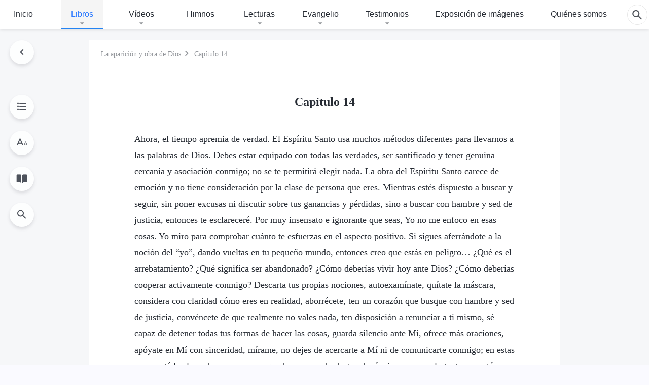

--- FILE ---
content_type: text/html; charset=UTF-8
request_url: https://www.kingdomsalvation.org/es/the-fourteenth-utterance.html
body_size: 24613
content:
<!DOCTYPE html>
<html dir="ltr" lang="es" prefix="og: https://ogp.me/ns#">
<head>
    
    <meta charset="UTF-8">
    <meta name="viewport" content="width=device-width, initial-scale=1.0, maximum-scale=1.0, user-scalable=no">
    <meta name="google-site-verification" content=""/>
    <link rel="profile" href="https://gmpg.org/xfn/11">
        <link rel="alternate" href="https://tr.kingdomsalvation.org" hreflang="zh-tw" title="國度降臨福音網"/>
        <link rel="alternate" href="https://www.kingdomsalvation.org" hreflang="zh-cn" title="国度降临福音网"/>
        <link rel="alternate" href="https://ar.kingdomsalvation.org" hreflang="ar" title="بشارة جيل الملكوت"/>
        <link rel="alternate" href="https://www.kingdomsalvation.org/de/" hreflang="de" title="EVANGELIUM DES HERABKOMMENS DES KÖNIGREICHS"/>
        <link rel="alternate" href="https://el.kingdomsalvation.org" hreflang="el" title="ΕΥΑΓΓΕΛΙΟ ΤΟΥ ΕΡΧΟΜΟΥ ΤΗΣ ΒΑΣΙΛΕΙΑΣ"/>
        <link rel="alternate" href="https://www.holyspiritspeaks.org" hreflang="en" title="GOSPEL OF THE DESCENT OF THE KINGDOM"/>
        <link rel="alternate" href="https://www.kingdomsalvation.org/es/" hreflang="es" title="Evangelio del Descenso del Reino"/>
        <link rel="alternate" href="https://www.kingdomsalvation.org/fr/" hreflang="fr" title="L'ÉVANGILE DE LA DESCENTE DU RÈGNE"/>
        <link rel="alternate" href="https://he.kingdomsalvation.org" hreflang="he" title="בשורת ירידת המלכות"/>
        <link rel="alternate" href="https://hi.kingdomsalvation.org" hreflang="hi" title="राज्य के अवरोहण का सुसमाचार"/>
        <link rel="alternate" href="https://id.kingdomsalvation.org" hreflang="id" title="Kilat dari Timur"/>
        <link rel="alternate" href="https://www.kingdomsalvation.org/it/" hreflang="it" title="VANGELO DELLA DISCESA DEL REGNO"/>
        <link rel="alternate" href="https://jp.kingdomsalvation.org" hreflang="ja" title="神の国降臨の福音"/>
        <link rel="alternate" href="https://km.kingdomsalvation.org" hreflang="km" title="ដំណឹងល្អអំពីការចុះមកនៃនគរព្រះ"/>
        <link rel="alternate" href="https://kr.kingdomsalvation.org" hreflang="kr" title="하나님 나라 강림 복음사이트"/>
        <link rel="alternate" href="https://lo.kingdomsalvation.org" hreflang="lo" title="ພຣະກິດຕິຄຸນແຫ່ງການລົງມາຂອງອານາຈັກ"/>
        <link rel="alternate" href="https://mn.kingdomsalvation.org" hreflang="mn" title="Хаанчлалын Ирэлтийн Сайн Мэдээ"/>
        <link rel="alternate" href="https://my.kingdomsalvation.org" hreflang="my" title="နိုင်ငံတော်သက်ဆင်းကြွရောက်ခြင်း၏ ဧဝံဂေလိတရားတော်"/>
        <link rel="alternate" href="https://ne.kingdomsalvation.org" hreflang="ne" title="राज्य अवरोहणको सुसमाचार"/>
        <link rel="alternate" href="https://nl.kingdomsalvation.org" hreflang="nl" title="EVANGELIE VAN DE KOMST VAN HET KONINKRIJK"/>
        <link rel="alternate" href="https://pl.kingdomsalvation.org" hreflang="pl" title="EWANGELIA O ZSTĄPIENIU KRÓLESTWA"/>
        <link rel="alternate" href="https://pt.kingdomsalvation.org" hreflang="pt" title="EVANGELHO DA DESCIDA DO REINO"/>
        <link rel="alternate" href="https://ro.kingdomsalvation.org" hreflang="ro" title="EVANGHELIA POGORÂRII ÎMPĂRĂȚEI"/>
        <link rel="alternate" href="https://www.kingdomsalvation.org/ru/" hreflang="ru" title="ЕВАНГЕЛИЕ СОШЕСТВИЯ ЦАРСТВА"/>
        <link rel="alternate" href="https://sv.kingdomsalvation.org" hreflang="sv" title="EVANGELIET OM RIKETS NEDSTIGANDE"/>
        <link rel="alternate" href="https://sw.kingdomsalvation.org" hreflang="sw" title="INJILI YA KUSHUKA KWA UFALME"/>
        <link rel="alternate" href="https://tl.kingdomsalvation.org" hreflang="tl" title="EBANGHELYO NG PAGBABA NG KAHARIAN"/>
        <link rel="alternate" href="https://th.kingdomsalvation.org" hreflang="th" title="ข่าวประเสริฐแห่งการเคลื่อนลงสถิตของราชอาณาจักร"/>
        <link rel="alternate" href="https://vi.kingdomsalvation.org" hreflang="vi" title="PHÚC ÂM VỀ SỰ HIỆN XUỐNG CỦA VƯƠNG QUỐC"/>
        <link rel="alternate" href="https://zu.kingdomsalvation.org" hreflang="zu" title="IVANGELI LOKUFIKA KOMBUSO"/>
        <meta http-equiv="x-dns-prefetch-control" content="on">
    <link rel="preconnect" href="//i.ytimg.com" crossorigin>
    <link rel="preconnect" href="//www.googletagmanager.com" crossorigin>
    <link rel="preconnect" href="//static.kingdomsalvation.org" crossorigin>
    <link rel="dns-prefetch" href="//i.ytimg.com">
    <link rel="dns-prefetch" href="//www.googletagmanager.com">
    <link rel="dns-prefetch" href="//static.kingdomsalvation.org">
    <link rel="apple-touch-icon" sizes="180x180" href="https://static.kingdomsalvation.org/cdn/images/website-icon/gospel/apple-touch-icon.png">
    <link rel="icon" type="image/png" sizes="32x32" href="https://static.kingdomsalvation.org/cdn/images/website-icon/gospel/favicon-32x32.png">
    <link rel="icon" type="image/png" sizes="16x16" href="https://static.kingdomsalvation.org/cdn/images/website-icon/gospel/favicon-16x16.png">
    
		<!-- All in One SEO 4.6.2 - aioseo.com -->
		<title>Capítulo 14 | Evangelio del Descenso del Reino</title>
		<meta name="description" content="Ahora, el tiempo apremia de verdad. El Espíritu Santo usa muchos métodos diferentes para llevarnos a las palabras de Dios. Debes estar equipado con todas las verdades, ser santificado y tener genuina cercanía y asociación conmigo; no se te permitirá elegir nada. La obra del Espíritu Santo carece de emoción y no tiene consideración por" />
		<meta name="robots" content="max-image-preview:large" />
		<meta name="msvalidate.01" content="D470DE017DADCA1D16939AC698E65441" />
		<link rel="canonical" href="https://www.kingdomsalvation.org/es/the-fourteenth-utterance.html" />
		<meta name="generator" content="All in One SEO (AIOSEO) 4.6.2" />
		<meta property="og:locale" content="es_ES" />
		<meta property="og:site_name" content="Evangelio del Descenso del Reino" />
		<meta property="og:type" content="article" />
		<meta property="og:title" content="Capítulo 14 | Evangelio del Descenso del Reino" />
		<meta property="og:description" content="Ahora, el tiempo apremia de verdad. El Espíritu Santo usa muchos métodos diferentes para llevarnos a las palabras de Dios. Debes estar equipado con todas las verdades, ser santificado y tener genuina cercanía y asociación conmigo; no se te permitirá elegir nada. La obra del Espíritu Santo carece de emoción y no tiene consideración por" />
		<meta property="og:url" content="https://www.kingdomsalvation.org/es/the-fourteenth-utterance.html" />
		<meta property="og:image" content="https://www.kingdomsalvation.org/es/wp-content/webpc-passthru.php?src=https://www.kingdomsalvation.org/es/wp-content/uploads/2021/10/books.jpg&amp;nocache=1?v=250503&amp;v=250503" />
		<meta property="og:image:secure_url" content="https://www.kingdomsalvation.org/es/wp-content/webpc-passthru.php?src=https://www.kingdomsalvation.org/es/wp-content/uploads/2021/10/books.jpg&amp;nocache=1?v=250503&amp;v=250503" />
		<meta property="article:publisher" content="https://www.facebook.com/kingdomsalvationes" />
		<meta name="twitter:card" content="summary_large_image" />
		<meta name="twitter:site" content="@CAGchurches" />
		<meta name="twitter:title" content="Capítulo 14 | Evangelio del Descenso del Reino" />
		<meta name="twitter:description" content="Ahora, el tiempo apremia de verdad. El Espíritu Santo usa muchos métodos diferentes para llevarnos a las palabras de Dios. Debes estar equipado con todas las verdades, ser santificado y tener genuina cercanía y asociación conmigo; no se te permitirá elegir nada. La obra del Espíritu Santo carece de emoción y no tiene consideración por" />
		<meta name="twitter:image" content="https://www.kingdomsalvation.org/es/wp-content/webpc-passthru.php?src=https://www.kingdomsalvation.org/es/wp-content/uploads/2021/10/books.jpg&amp;nocache=1?v=250503" />
		<script type="application/ld+json" class="aioseo-schema">
			{"@context":"https:\/\/schema.org","@graph":[{"@type":"Article","@id":"https:\/\/www.kingdomsalvation.org\/es\/the-fourteenth-utterance.html#article","name":"Cap\u00edtulo 14 | Evangelio del Descenso del Reino","headline":"Cap\u00edtulo 14","author":{"@id":"https:\/\/www.kingdomsalvation.org\/es\/author\/gospeledit#author"},"publisher":{"@id":"https:\/\/www.kingdomsalvation.org\/es\/#organization"},"image":{"@type":"ImageObject","url":"https:\/\/www.kingdomsalvation.org\/es\/wp-content\/uploads\/logo-g2-es.svg","@id":"https:\/\/www.kingdomsalvation.org\/es\/#articleImage","caption":"Evangelio del Descenso del Reino"},"datePublished":"2017-08-13T07:23:11+00:00","dateModified":"2026-01-24T19:34:43+00:00","inLanguage":"es-ES","mainEntityOfPage":{"@id":"https:\/\/www.kingdomsalvation.org\/es\/the-fourteenth-utterance.html#webpage"},"isPartOf":{"@id":"https:\/\/www.kingdomsalvation.org\/es\/the-fourteenth-utterance.html#webpage"},"articleSection":"Primera parte: Declaraciones de Cristo en el principio"},{"@type":"BreadcrumbList","@id":"https:\/\/www.kingdomsalvation.org\/es\/the-fourteenth-utterance.html#breadcrumblist","itemListElement":[{"@type":"ListItem","@id":"https:\/\/www.kingdomsalvation.org\/es\/#listItem","position":1,"name":"Home"}]},{"@type":"Organization","@id":"https:\/\/www.kingdomsalvation.org\/es\/#organization","name":"Evangelio del Descenso del Reino","url":"https:\/\/www.kingdomsalvation.org\/es\/","logo":{"@type":"ImageObject","url":"https:\/\/www.kingdomsalvation.org\/es\/wp-content\/uploads\/logo-g2-es.svg","@id":"https:\/\/www.kingdomsalvation.org\/es\/the-fourteenth-utterance.html\/#organizationLogo","caption":"Evangelio del Descenso del Reino"},"image":{"@id":"https:\/\/www.kingdomsalvation.org\/es\/the-fourteenth-utterance.html\/#organizationLogo"},"sameAs":["https:\/\/www.instagram.com\/thechurchofalmightygod.es\/","https:\/\/www.youtube.com\/c\/IglesiadeDiosTodopoderoso"]},{"@type":"Person","@id":"https:\/\/www.kingdomsalvation.org\/es\/author\/gospeledit#author","url":"https:\/\/www.kingdomsalvation.org\/es\/author\/gospeledit","name":"Iglesia de Dios Todopoderoso","image":{"@type":"ImageObject","@id":"https:\/\/www.kingdomsalvation.org\/es\/the-fourteenth-utterance.html#authorImage","url":"https:\/\/secure.gravatar.com\/avatar\/242e351378d54adb41ab941d27897dfb?s=96&d=mm&r=g","width":96,"height":96,"caption":"Iglesia de Dios Todopoderoso"}},{"@type":"WebPage","@id":"https:\/\/www.kingdomsalvation.org\/es\/the-fourteenth-utterance.html#webpage","url":"https:\/\/www.kingdomsalvation.org\/es\/the-fourteenth-utterance.html","name":"Cap\u00edtulo 14 | Evangelio del Descenso del Reino","description":"Ahora, el tiempo apremia de verdad. El Esp\u00edritu Santo usa muchos m\u00e9todos diferentes para llevarnos a las palabras de Dios. Debes estar equipado con todas las verdades, ser santificado y tener genuina cercan\u00eda y asociaci\u00f3n conmigo; no se te permitir\u00e1 elegir nada. La obra del Esp\u00edritu Santo carece de emoci\u00f3n y no tiene consideraci\u00f3n por","inLanguage":"es-ES","isPartOf":{"@id":"https:\/\/www.kingdomsalvation.org\/es\/#website"},"breadcrumb":{"@id":"https:\/\/www.kingdomsalvation.org\/es\/the-fourteenth-utterance.html#breadcrumblist"},"author":{"@id":"https:\/\/www.kingdomsalvation.org\/es\/author\/gospeledit#author"},"creator":{"@id":"https:\/\/www.kingdomsalvation.org\/es\/author\/gospeledit#author"},"datePublished":"2017-08-13T07:23:11+00:00","dateModified":"2026-01-24T19:34:43+00:00"},{"@type":"WebSite","@id":"https:\/\/www.kingdomsalvation.org\/es\/#website","url":"https:\/\/www.kingdomsalvation.org\/es\/","name":"Evangelio del Descenso del Reino","inLanguage":"es-ES","publisher":{"@id":"https:\/\/www.kingdomsalvation.org\/es\/#organization"}}]}
		</script>
		<!-- All in One SEO -->

<style id='jetpack-sharing-buttons-style-inline-css' type='text/css'>
.jetpack-sharing-buttons__services-list{display:flex;flex-direction:row;flex-wrap:wrap;gap:0;list-style-type:none;margin:5px;padding:0}.jetpack-sharing-buttons__services-list.has-small-icon-size{font-size:12px}.jetpack-sharing-buttons__services-list.has-normal-icon-size{font-size:16px}.jetpack-sharing-buttons__services-list.has-large-icon-size{font-size:24px}.jetpack-sharing-buttons__services-list.has-huge-icon-size{font-size:36px}@media print{.jetpack-sharing-buttons__services-list{display:none!important}}ul.jetpack-sharing-buttons__services-list.has-background{padding:1.25em 2.375em}
</style>
<style id='classic-theme-styles-inline-css' type='text/css'>
/*! This file is auto-generated */
.wp-block-button__link{color:#fff;background-color:#32373c;border-radius:9999px;box-shadow:none;text-decoration:none;padding:calc(.667em + 2px) calc(1.333em + 2px);font-size:1.125em}.wp-block-file__button{background:#32373c;color:#fff;text-decoration:none}
</style>
<style id='global-styles-inline-css' type='text/css'>
body{--wp--preset--color--black: #000000;--wp--preset--color--cyan-bluish-gray: #abb8c3;--wp--preset--color--white: #ffffff;--wp--preset--color--pale-pink: #f78da7;--wp--preset--color--vivid-red: #cf2e2e;--wp--preset--color--luminous-vivid-orange: #ff6900;--wp--preset--color--luminous-vivid-amber: #fcb900;--wp--preset--color--light-green-cyan: #7bdcb5;--wp--preset--color--vivid-green-cyan: #00d084;--wp--preset--color--pale-cyan-blue: #8ed1fc;--wp--preset--color--vivid-cyan-blue: #0693e3;--wp--preset--color--vivid-purple: #9b51e0;--wp--preset--gradient--vivid-cyan-blue-to-vivid-purple: linear-gradient(135deg,rgba(6,147,227,1) 0%,rgb(155,81,224) 100%);--wp--preset--gradient--light-green-cyan-to-vivid-green-cyan: linear-gradient(135deg,rgb(122,220,180) 0%,rgb(0,208,130) 100%);--wp--preset--gradient--luminous-vivid-amber-to-luminous-vivid-orange: linear-gradient(135deg,rgba(252,185,0,1) 0%,rgba(255,105,0,1) 100%);--wp--preset--gradient--luminous-vivid-orange-to-vivid-red: linear-gradient(135deg,rgba(255,105,0,1) 0%,rgb(207,46,46) 100%);--wp--preset--gradient--very-light-gray-to-cyan-bluish-gray: linear-gradient(135deg,rgb(238,238,238) 0%,rgb(169,184,195) 100%);--wp--preset--gradient--cool-to-warm-spectrum: linear-gradient(135deg,rgb(74,234,220) 0%,rgb(151,120,209) 20%,rgb(207,42,186) 40%,rgb(238,44,130) 60%,rgb(251,105,98) 80%,rgb(254,248,76) 100%);--wp--preset--gradient--blush-light-purple: linear-gradient(135deg,rgb(255,206,236) 0%,rgb(152,150,240) 100%);--wp--preset--gradient--blush-bordeaux: linear-gradient(135deg,rgb(254,205,165) 0%,rgb(254,45,45) 50%,rgb(107,0,62) 100%);--wp--preset--gradient--luminous-dusk: linear-gradient(135deg,rgb(255,203,112) 0%,rgb(199,81,192) 50%,rgb(65,88,208) 100%);--wp--preset--gradient--pale-ocean: linear-gradient(135deg,rgb(255,245,203) 0%,rgb(182,227,212) 50%,rgb(51,167,181) 100%);--wp--preset--gradient--electric-grass: linear-gradient(135deg,rgb(202,248,128) 0%,rgb(113,206,126) 100%);--wp--preset--gradient--midnight: linear-gradient(135deg,rgb(2,3,129) 0%,rgb(40,116,252) 100%);--wp--preset--font-size--small: 13px;--wp--preset--font-size--medium: 20px;--wp--preset--font-size--large: 36px;--wp--preset--font-size--x-large: 42px;--wp--preset--spacing--20: 0.44rem;--wp--preset--spacing--30: 0.67rem;--wp--preset--spacing--40: 1rem;--wp--preset--spacing--50: 1.5rem;--wp--preset--spacing--60: 2.25rem;--wp--preset--spacing--70: 3.38rem;--wp--preset--spacing--80: 5.06rem;--wp--preset--shadow--natural: 6px 6px 9px rgba(0, 0, 0, 0.2);--wp--preset--shadow--deep: 12px 12px 50px rgba(0, 0, 0, 0.4);--wp--preset--shadow--sharp: 6px 6px 0px rgba(0, 0, 0, 0.2);--wp--preset--shadow--outlined: 6px 6px 0px -3px rgba(255, 255, 255, 1), 6px 6px rgba(0, 0, 0, 1);--wp--preset--shadow--crisp: 6px 6px 0px rgba(0, 0, 0, 1);}:where(.is-layout-flex){gap: 0.5em;}:where(.is-layout-grid){gap: 0.5em;}body .is-layout-flow > .alignleft{float: left;margin-inline-start: 0;margin-inline-end: 2em;}body .is-layout-flow > .alignright{float: right;margin-inline-start: 2em;margin-inline-end: 0;}body .is-layout-flow > .aligncenter{margin-left: auto !important;margin-right: auto !important;}body .is-layout-constrained > .alignleft{float: left;margin-inline-start: 0;margin-inline-end: 2em;}body .is-layout-constrained > .alignright{float: right;margin-inline-start: 2em;margin-inline-end: 0;}body .is-layout-constrained > .aligncenter{margin-left: auto !important;margin-right: auto !important;}body .is-layout-constrained > :where(:not(.alignleft):not(.alignright):not(.alignfull)){max-width: var(--wp--style--global--content-size);margin-left: auto !important;margin-right: auto !important;}body .is-layout-constrained > .alignwide{max-width: var(--wp--style--global--wide-size);}body .is-layout-flex{display: flex;}body .is-layout-flex{flex-wrap: wrap;align-items: center;}body .is-layout-flex > *{margin: 0;}body .is-layout-grid{display: grid;}body .is-layout-grid > *{margin: 0;}:where(.wp-block-columns.is-layout-flex){gap: 2em;}:where(.wp-block-columns.is-layout-grid){gap: 2em;}:where(.wp-block-post-template.is-layout-flex){gap: 1.25em;}:where(.wp-block-post-template.is-layout-grid){gap: 1.25em;}.has-black-color{color: var(--wp--preset--color--black) !important;}.has-cyan-bluish-gray-color{color: var(--wp--preset--color--cyan-bluish-gray) !important;}.has-white-color{color: var(--wp--preset--color--white) !important;}.has-pale-pink-color{color: var(--wp--preset--color--pale-pink) !important;}.has-vivid-red-color{color: var(--wp--preset--color--vivid-red) !important;}.has-luminous-vivid-orange-color{color: var(--wp--preset--color--luminous-vivid-orange) !important;}.has-luminous-vivid-amber-color{color: var(--wp--preset--color--luminous-vivid-amber) !important;}.has-light-green-cyan-color{color: var(--wp--preset--color--light-green-cyan) !important;}.has-vivid-green-cyan-color{color: var(--wp--preset--color--vivid-green-cyan) !important;}.has-pale-cyan-blue-color{color: var(--wp--preset--color--pale-cyan-blue) !important;}.has-vivid-cyan-blue-color{color: var(--wp--preset--color--vivid-cyan-blue) !important;}.has-vivid-purple-color{color: var(--wp--preset--color--vivid-purple) !important;}.has-black-background-color{background-color: var(--wp--preset--color--black) !important;}.has-cyan-bluish-gray-background-color{background-color: var(--wp--preset--color--cyan-bluish-gray) !important;}.has-white-background-color{background-color: var(--wp--preset--color--white) !important;}.has-pale-pink-background-color{background-color: var(--wp--preset--color--pale-pink) !important;}.has-vivid-red-background-color{background-color: var(--wp--preset--color--vivid-red) !important;}.has-luminous-vivid-orange-background-color{background-color: var(--wp--preset--color--luminous-vivid-orange) !important;}.has-luminous-vivid-amber-background-color{background-color: var(--wp--preset--color--luminous-vivid-amber) !important;}.has-light-green-cyan-background-color{background-color: var(--wp--preset--color--light-green-cyan) !important;}.has-vivid-green-cyan-background-color{background-color: var(--wp--preset--color--vivid-green-cyan) !important;}.has-pale-cyan-blue-background-color{background-color: var(--wp--preset--color--pale-cyan-blue) !important;}.has-vivid-cyan-blue-background-color{background-color: var(--wp--preset--color--vivid-cyan-blue) !important;}.has-vivid-purple-background-color{background-color: var(--wp--preset--color--vivid-purple) !important;}.has-black-border-color{border-color: var(--wp--preset--color--black) !important;}.has-cyan-bluish-gray-border-color{border-color: var(--wp--preset--color--cyan-bluish-gray) !important;}.has-white-border-color{border-color: var(--wp--preset--color--white) !important;}.has-pale-pink-border-color{border-color: var(--wp--preset--color--pale-pink) !important;}.has-vivid-red-border-color{border-color: var(--wp--preset--color--vivid-red) !important;}.has-luminous-vivid-orange-border-color{border-color: var(--wp--preset--color--luminous-vivid-orange) !important;}.has-luminous-vivid-amber-border-color{border-color: var(--wp--preset--color--luminous-vivid-amber) !important;}.has-light-green-cyan-border-color{border-color: var(--wp--preset--color--light-green-cyan) !important;}.has-vivid-green-cyan-border-color{border-color: var(--wp--preset--color--vivid-green-cyan) !important;}.has-pale-cyan-blue-border-color{border-color: var(--wp--preset--color--pale-cyan-blue) !important;}.has-vivid-cyan-blue-border-color{border-color: var(--wp--preset--color--vivid-cyan-blue) !important;}.has-vivid-purple-border-color{border-color: var(--wp--preset--color--vivid-purple) !important;}.has-vivid-cyan-blue-to-vivid-purple-gradient-background{background: var(--wp--preset--gradient--vivid-cyan-blue-to-vivid-purple) !important;}.has-light-green-cyan-to-vivid-green-cyan-gradient-background{background: var(--wp--preset--gradient--light-green-cyan-to-vivid-green-cyan) !important;}.has-luminous-vivid-amber-to-luminous-vivid-orange-gradient-background{background: var(--wp--preset--gradient--luminous-vivid-amber-to-luminous-vivid-orange) !important;}.has-luminous-vivid-orange-to-vivid-red-gradient-background{background: var(--wp--preset--gradient--luminous-vivid-orange-to-vivid-red) !important;}.has-very-light-gray-to-cyan-bluish-gray-gradient-background{background: var(--wp--preset--gradient--very-light-gray-to-cyan-bluish-gray) !important;}.has-cool-to-warm-spectrum-gradient-background{background: var(--wp--preset--gradient--cool-to-warm-spectrum) !important;}.has-blush-light-purple-gradient-background{background: var(--wp--preset--gradient--blush-light-purple) !important;}.has-blush-bordeaux-gradient-background{background: var(--wp--preset--gradient--blush-bordeaux) !important;}.has-luminous-dusk-gradient-background{background: var(--wp--preset--gradient--luminous-dusk) !important;}.has-pale-ocean-gradient-background{background: var(--wp--preset--gradient--pale-ocean) !important;}.has-electric-grass-gradient-background{background: var(--wp--preset--gradient--electric-grass) !important;}.has-midnight-gradient-background{background: var(--wp--preset--gradient--midnight) !important;}.has-small-font-size{font-size: var(--wp--preset--font-size--small) !important;}.has-medium-font-size{font-size: var(--wp--preset--font-size--medium) !important;}.has-large-font-size{font-size: var(--wp--preset--font-size--large) !important;}.has-x-large-font-size{font-size: var(--wp--preset--font-size--x-large) !important;}
.wp-block-navigation a:where(:not(.wp-element-button)){color: inherit;}
:where(.wp-block-post-template.is-layout-flex){gap: 1.25em;}:where(.wp-block-post-template.is-layout-grid){gap: 1.25em;}
:where(.wp-block-columns.is-layout-flex){gap: 2em;}:where(.wp-block-columns.is-layout-grid){gap: 2em;}
.wp-block-pullquote{font-size: 1.5em;line-height: 1.6;}
</style>

<!-- <meta name="GmediaGallery" version="1.22.0/1.8.0" license="" /> -->
<script type="application/ld+json">
        [{
            "@context": "http://schema.org",
            "@type": "WebSite",
            "name": "Evangelio del Descenso del Reino",
            "url": "https://www.kingdomsalvation.org/es"
        }]
        </script>
<script>
        window.$g2_config = {
            site_lang:"es_ES",
            site_type:"gospel",
            is_cn:false,
            is_latin:true,
            is_rtl:false,
            media_url:"https://static.kingdomsalvation.org",
            s_footnotes:"Nota al pie",
            template_name:"page-book-reader",
            videoPlatform:"YouTube",
            facebook_user_name:"",
            host_name:"https://www.kingdomsalvation.org/es",
            comments_platform:"jetpack",
        }
        </script>
  <script type="text/javascript">
    function getBrowserInfo() {
      var Sys = {};
      var ua = navigator.userAgent.toLowerCase();
      var re = /(rv:|msie|edge|firefox|chrome|opera|version).*?([\d.]+)/;
      var m = ua.match(re);
      Sys.browser = m[1].replace(/version/, "'safari");
      Sys.ver = m[2];
      return Sys;
    }

    function versionInfo() {
      document.documentElement.setAttribute('versionOld', 'true');
      document.write('<style type="text/css" id="BrowVer">html[versionOld]{display:none;}</style>');
    }
    var sys = getBrowserInfo();
    switch (sys.browser) {
      case 'chrome':
        parseInt(sys.ver) <= 60 && versionInfo();
        break;
      case 'firefox':
        parseInt(sys.ver) <= 50 && versionInfo();
        break;
      case 'safari':
        parseInt(sys.ver) <= 10 && versionInfo();
        break;
        //  IE
      case 'rv':
      case 'msie':
        parseInt(sys.ver) <= 10 && versionInfo();
        break;
      case 'opera':
        parseInt(sys.ver) <= 10 && versionInfo();
        break;
      default:
        ''
        break;
    }
  </script>
        <link rel="stylesheet" type="text/css" href="https://static.kingdomsalvation.org/cdn/v3/gospel/framework/css/framework.min.css?v=250503">
        <link rel="stylesheet" type="text/css" href="https://static.kingdomsalvation.org/cdn/v3/common/header/header-gospel.min.css?v=250503">
                <link rel="stylesheet" href="https://static.kingdomsalvation.org/cdn/v3/common/call-action-guild/call-action-guild.min.css?v=250503" media="print" onload="this.media='all'">
<link rel="stylesheet" type="text/css" href="https://static.kingdomsalvation.org/cdn/v3/common/single/single.min.css?v=250503">
<script type="text/javascript">
/* <![CDATA[ */
var gospelAjax = {"ajaxurl":"https:\/\/www.kingdomsalvation.org\/es\/wp-admin\/admin-ajax.php","security":"2201fe44d3"};
/* ]]> */
</script>
    <style>@font-face{font-family:icomoon;src:url('https://static.kingdomsalvation.org/cdn/v3/sources/fonts/gospel/fonts/icomoon.woff?v=250503') format('woff');font-weight: normal;font-style:normal;font-display:swap}[class*=" icon-"],[class^=icon-]{font-family:icomoon!important;speak:never;font-style:normal;font-weight:400;font-variant:normal;text-transform:none;line-height:1;-webkit-font-smoothing:antialiased;-moz-osx-font-smoothing:grayscale}.icon-videos-list:before{content:"\e944";color:#fff;}.icon-widgets:before{content:"\e941";color:#666}.icon-filter-list:before{content:"\e942"}.icon-content-copy:before{content:"\e943";color:#666}.icon-filter:before{content:"\e940";color:#51555c}.icon-tag:before{content:"\e93c"}.icon-questions:before{content:"\e93b";color:#2b79ff}.icon-play-arrow-outline:before{content:"\e900"}.icon-arrow-back:before{content:"\e901"}.icon-arrow-drop-down:before{content:"\e905"}.icon-cached:before{content:"\e907"}.icon-call:before{content:"\e90a"}.icon-cancel:before{content:"\e90b"}.icon-close:before{content:"\e90d"}.icon-cloud-download:before{content:"\e911"}.icon-expand-less:before{content:"\e914"}.icon-expand-more:before{content:"\e915"}.icon-font-setting:before{content:"\e916"}.icon-format-list-bulleted:before{content:"\e917"}.icon-fullscreen:before{content:"\e918"}.icon-fullscreen-exit:before{content:"\e919"}.icon-headset:before{content:"\e91a"}.icon-high-quality:before{content:"\e91b"}.icon-history:before{content:"\e91c"}.icon-language:before{content:"\e91d"}.icon-list-download:before{content:"\e91e"}.icon-mail-outline:before{content:"\e91f"}.icon-menu:before{content:"\e920"}.icon-more-vert:before{content:"\e921"}.icon-navigate-before:before{content:"\e922"}.icon-navigate-next:before{content:"\e923"}.icon-palette:before{content:"\e924"}.icon-pause-circle-outline:before{content:"\e925"}.icon-phone-iphone:before{content:"\e926"}.icon-play-arrow-filled:before{content:"\e927"}.icon-play-circle-outline:before{content:"\e928"}.icon-playlist-add:before{content:"\e929"}.icon-playlist-play:before{content:"\e92a"}.icon-repeat:before{content:"\e92b"}.icon-repeat-one:before{content:"\e92c"}.icon-search:before{content:"\e92d"}.icon-send:before{content:"\e92e"}.icon-shuffle:before{content:"\e92f"}.icon-skip-next:before{content:"\e930"}.icon-skip-previous:before{content:"\e931"}.icon-tune:before{content:"\e932"}.icon-videocam:before{content:"\e933"}.icon-view-list:before{content:"\e934"}.icon-view-module:before{content:"\e936"}.icon-volume-mute:before{content:"\e937"}.icon-volume-off:before{content:"\e938"}.icon-volume-up:before{content:"\e939"}.icon-chatonline .path1:before{content:"\e93d";color:#8ad686}.icon-chatonline .path2:before{content:"\e93e";margin-left:-1.23046875em;color:#fff}.icon-chatonline .path3:before{content:"\e93f";margin-left:-1.23046875em;color:#4db748}.icon-chat-icon .path1:before{content:"\e903";color:none;opacity:.85}.icon-chat-icon .path2:before{content:"\e904";margin-left:-1em;color:#000;opacity:.85}.icon-chat-icon .path3:before{content:"\e906";margin-left:-1em;color:#fff;opacity:.85}.icon-lrc:before{content:"\e902"}.icon-communication-list:before{content:"\e908"}.icon-font-add:before{content:"\e909"}.icon-font-cut:before{content:"\e90c"}.icon-share:before{content:"\e90e"}.icon-text-rotate-vertical:before{content:"\e90f"}.icon-movie:before{content:"\e910"}.icon-line-movie:before{content:"\e912"}.icon-audio:before{content:"\e913"}.icon-books:before{content:"\e935"}.icon-list:before{content:"\e93a"}</style>
    <style id="customCss"></style>
    <!-- Google Tag Manager -->
    <script>
        (function(w,d,s,l,i){
            w[l]=w[l]||[];
            w[l].push({'gtm.start':new Date().getTime(),event:'gtm.js'});
            var f=d.getElementsByTagName(s)[0],j=d.createElement(s),dl=l != 'dataLayer'?'&l='+l:'';
            j.async=true;j.src='https://www.googletagmanager.com/gtm.js?id='+i+dl;
            f.parentNode.insertBefore(j, f);
        })
        (window, document, 'script', 'dataLayer', 'GTM-P5C3B3B');
    </script>
    <!-- End Google Tag Manager -->
</head>

<body class="latin post-template-default single single-post postid-23744 single-format-standard" site_type="gospel" template_name="page-book-reader">
<!-- Google Tag Manager (noscript) -->
<noscript>
    <iframe src="https://www.googletagmanager.com/ns.html?id=GTM-P5C3B3B" height="0" width="0" style="display:none;visibility:hidden"></iframe>
</noscript>
<!-- End Google Tag Manager (noscript) -->
<div class="head-commercial-wrap d-xl-none" data-showType="video_mp4" data-fixed="true" data-loop="yes" widgetId="commercial_whole_device_top">
    <a class="recom-item messenger-payload"  href="https://m.me/123669020653602?ref=website" data-android="" data-ios=""
        data-tab-img="https://www.kingdomsalvation.org/es/wp-content/uploads/2023/07/yingjiezhu-TAB-ZB20230714-ES-1536×190.mp4" data-mb-img="https://www.kingdomsalvation.org/es/wp-content/uploads/2023/07/yingjiezhu-MB-ZB20230714-ES-750×150.mp4" data-adname="Han llegado los días de Noé, ¿cómo encontrar el arca de los últimos días para poder entrar al refugio?"
        data-title="Han llegado los días de Noé, ¿cómo encontrar el arca de los últimos días para poder entrar al refugio?" tabIndex="0" linkType="page_link" target="_blank" data-ref="TOP-AD"></a>
</div><header id="header">
	<section id="header-wrapper">
		<div class="header-top d-none d-xl-block">
		  <div class="container">
		    <div class="content-box d-flex align-items-center justify-content-between">
		      <p>¡Damos la bienvenida a todos los buscadores que anhelan la aparición de Dios!</p>
		      <div class="pc-assist head-right d-flex">
		        <a href="javascript:;" class="mobile-app" id="apps-trigger-btn" target="_blank"><i
		            class="icon-phone-iphone"></i><span>Apps móviles</span></a>
		        <button class="language"><i class="icon-language"></i>Español</button>
		      </div>
		    </div>
		  </div>
		</div>

		<div id="navbar" class="header-content">
		  	<div class="container d-flex justify-content-between">
			    <button id="sidenav-btn" data-target="mobile-slide-out" class="d-xl-none btn btn-icon"><i class="icon-menu"></i>
			    </button>
			    <a href="https://www.kingdomsalvation.org/es" class="logo" title="Evangelio del Descenso del Reino">
			      <img src="https://www.kingdomsalvation.org/es/wp-content/webpc-passthru.php?src=https://www.kingdomsalvation.org/es/wp-content/uploads/2021/09/logo-g2-es.png&amp;nocache=1" alt="Evangelio del Descenso del Reino" title="Evangelio del Descenso del Reino">
			      <h1>Evangelio del Descenso del Reino</h1>
			    </a>
		    	<div class="nav-box-navigation">
		    		<!-- navbar -->
					<ul id="nav-menu" class="menu"><li class="menu-item menu-item-type-post_type"><a href="https://www.kingdomsalvation.org/es/">Inicio</a></li>
<li class="menu-item menu-item-type-post_type menu-item-has-children"><a href="https://www.kingdomsalvation.org/es/books.html">Libros</a><button class="btn icon-expand-more"></button>
<ul class="sub-menu">
	<li class="menu-item"><a href="https://www.kingdomsalvation.org/es/books/utterances-of-christ.html">Declaraciones de Cristo de los últimos días</a></li>
	<li class="menu-item"><a href="https://www.kingdomsalvation.org/es/books/gospel-books.html">Libros del evangelio</a></li>
	<li class="menu-item"><a href="https://www.kingdomsalvation.org/es/books/books-on-life-entry.html">Libros sobre la entrada en la vida</a></li>
	<li class="menu-item"><a href="https://www.kingdomsalvation.org/es/books/testimonies.html">Testimonios experienciales</a></li>
</ul>
</li>
<li class="menu-item menu-item-type-post_type menu-item-has-children"><a href="https://www.kingdomsalvation.org/es/videos.html">Vídeos</a><button class="btn icon-expand-more"></button>
<ul class="sub-menu">
	<li class="menu-item menu-item-has-children"><a href="#">Lecturas de las Palabras de Dios Todopoderoso</a><button class="btn icon-expand-more"></button>
	<ul class="sub-menu">
		<li class="menu-item"><a href="https://www.kingdomsalvation.org/es/video-category/almighty-god-word.html">Lecturas de La Palabra, Vol. I: La aparición y obra de Dios</a></li>
		<li class="menu-item"><a href="https://www.kingdomsalvation.org/es/video-category/the-way-to-know-God.html">Lecturas de La Palabra, Vol. II: Sobre conocer a Dios</a></li>
		<li class="menu-item"><a href="https://www.kingdomsalvation.org/es/video-category/records-of-talks-of-Christ-of-the-last-days.html">Lecturas de La Palabra, Vol. III: Discursos de Cristo de los últimos día</a></li>
		<li class="menu-item"><a href="https://www.kingdomsalvation.org/es/video-category/video-exposing-antichrists.html">Lecturas de La Palabra, Vol. IV: Desenmascarar a los anticristos</a></li>
		<li class="menu-item"><a href="https://www.kingdomsalvation.org/es/video-category/video-responsibilities-of-leaders-and-workers.html">Lecturas de La Palabra, Vol. V: Las responsabilidades de los líderes y obreros</a></li>
		<li class="menu-item"><a href="https://www.kingdomsalvation.org/es/video-category/video-on-the-pursuit-of-the-truth.html">Lecturas de La Palabra, Vol. VI: Sobre la búsqueda de la verdad</a></li>
	</ul>
</li>
	<li class="menu-item"><a href="/es/video-category/daily-words-of-God.html">Lecturas de Palabras diarias de Dios</a></li>
	<li class="menu-item"><a href="https://www.kingdomsalvation.org/es/video-category/gospel-movies.html">Películas del Evangelio</a></li>
	<li class="menu-item"><a href="/es/video-category/persecution-experience-movies.html">Películas sobre la persecución religiosa</a></li>
	<li class="menu-item"><a href="/es/video-category/experience-testimonies.html">Testimonios de la vida de la iglesia</a></li>
	<li class="menu-item"><a href="/es/video-category/life-experience-testimonies.html">Películas de experiencias de vivencias</a></li>
	<li class="menu-item"><a href="https://www.kingdomsalvation.org/es/video-category/sermons-seeking-true-faith.html">Serie de sermones: En busca de la fe verdadera</a></li>
	<li class="menu-item"><a href="/es/video-category/kingdom-mv.html">Vídeos musicales</a></li>
	<li class="menu-item"><a href="https://www.kingdomsalvation.org/es/video-category/kingdom-songs-of-praise.html">Interpretaciones de baile con música coral</a></li>
	<li class="menu-item"><a href="/es/video-category/choir.html">Serie de vídeos corales</a></li>
	<li class="menu-item"><a href="/es/video-category/the-life-of-the-church-artistic-series.html">Vida de la Iglesia: Serie de programas de variedades</a></li>
	<li class="menu-item"><a href="/es/video-category/hymns.html">Videos de himnos</a></li>
	<li class="menu-item"><a href="/es/video-category/disclosure-of-the-true-facts.html">Revelar la verdad</a></li>
	<li class="menu-item"><a href="/es/video-category/gospel-wonderful-pieces.html">Fragmentos destacados de Películas</a></li>
	<li class="menu-item menu-item-has-children"><a href="/es/video-category/feature-pages.html">Obras cinematográficas: momentos destacados</a><button class="btn icon-expand-more"></button>
	<ul class="sub-menu">
		<li class="menu-item"><a href="/es/video-category/choir-pages.html">Obras corales: momentos destacados</a></li>
		<li class="menu-item"><a href="/es/video-category/gospel-movie-pages.html">Películas: momentos destacados</a></li>
	</ul>
</li>
</ul>
</li>
<li class="menu-item menu-item-type-post_type"><a href="https://www.kingdomsalvation.org/es/hymns.html">Himnos</a></li>
<li class="menu-item menu-item-type-post_type menu-item-has-children"><a href="https://www.kingdomsalvation.org/es/recital.html">Lecturas</a><button class="btn icon-expand-more"></button>
<ul class="sub-menu">
	<li class="menu-item"><a href="/es/readings-knowing-God.html">Palabras diarias de Dios: Conocer a Dios</a></li>
	<li class="menu-item menu-item-has-children"><a href="/es/readings-a-christian-life.html">Palabras diarias de Dios: Una vida cristiana</a><button class="btn icon-expand-more"></button>
	<ul class="sub-menu">
		<li class="menu-item"><a href="/es/the-three-stages-of-work.html">Las tres etapas de la obra</a></li>
		<li class="menu-item"><a href="/es/God-s-appearance-and-work.html">La aparición y la obra de Dios</a></li>
		<li class="menu-item"><a href="/es/judgment-in-the-last-days.html">El juicio en los últimos días</a></li>
		<li class="menu-item"><a href="/es/the-incarnation.html">La encarnación</a></li>
		<li class="menu-item"><a href="/es/knowing-God-s-work.html">Conocer la obra de Dios</a></li>
		<li class="menu-item"><a href="/es/God-s-disposition-and-what-He-has-and-is.html">El carácter de Dios, lo que Él tiene y es</a></li>
		<li class="menu-item"><a href="/es/mysteries-about-the-bible.html">Los misterios sobre la Biblia</a></li>
		<li class="menu-item"><a href="/es/exposing-religious-notions.html">Revelación de las nociones religiosas</a></li>
		<li class="menu-item"><a href="/es/exposing-mankind-s-corruption.html">Revelación de la corrupción de la humanidad</a></li>
		<li class="menu-item"><a href="/es/entry-into-life.html">La entrada en la vida</a></li>
		<li class="menu-item"><a href="/es/destinations-and-outcomes.html">Destinos y resultados</a></li>
	</ul>
</li>
	<li class="menu-item menu-item-type-post_type"><a href="https://www.kingdomsalvation.org/es/recital-the-word-appears-in-the-flesh-selections.html">La Palabra, Vol. I: La aparición y obra de Dios (Selecciones)</a></li>
	<li class="menu-item menu-item-type-post_type"><a href="https://www.kingdomsalvation.org/es/readings-on-knowing-God-selections.html">La Palabra, Vol. II: Sobre conocer a Dios (capítulos completos)</a></li>
	<li class="menu-item menu-item-type-post_type"><a href="https://www.kingdomsalvation.org/es/readings-records-of-talks-of-Christ-of-the-last-days.html">La Palabra, Vol. III: Discursos de Cristo de los últimos días (capítulos completos)</a></li>
	<li class="menu-item menu-item-type-post_type"><a href="https://www.kingdomsalvation.org/es/audio-exposing-antichrists.html">La Palabra, Vol. IV: Desenmascarar a los anticristos (capítulos completos)</a></li>
	<li class="menu-item menu-item-type-post_type"><a href="https://www.kingdomsalvation.org/es/audio-responsibilities-of-leaders-and-workers.html">La Palabra, Vol. V: Las responsabilidades de los líderes y obreros (capítulos completos)</a></li>
	<li class="menu-item menu-item-type-post_type"><a href="https://www.kingdomsalvation.org/es/recital-on-the-pursuit-of-the-truth.html">La Palabra, Vol. VI: Sobre la búsqueda de la verdad (capítulos completos)</a></li>
</ul>
</li>
<li class="menu-item menu-item-has-children"><a href="https://www.kingdomsalvation.org/es/gospel.html">Evangelio</a><button class="btn icon-expand-more"></button>
<ul class="sub-menu">
	<li class="menu-item menu-item-has-children"><a href="https://www.kingdomsalvation.org/es/gospel-categories/gods-incarnation.html">20 tipos de verdades del Evangelio</a><button class="btn icon-expand-more"></button>
	<ul class="sub-menu">
		<li class="menu-item"><a href="https://www.kingdomsalvation.org/es/gospel-categories/gods-incarnation.html">La encarnación de Dios</a></li>
		<li class="menu-item"><a href="https://www.kingdomsalvation.org/es/gospel-categories/judgment-of-the-last-days.html">El juicio de los últimos días</a></li>
		<li class="menu-item"><a href="https://www.kingdomsalvation.org/es/gospel-categories/three-stages-of-gods-work.html">Las tres etapas de la obra de Dios</a></li>
		<li class="menu-item"><a href="/es/gospel-categories/about-gods-name.html">Más verdades evangélicas</a></li>
	</ul>
</li>
	<li class="menu-item"><a href="https://www.kingdomsalvation.org/es/gospel-categories/gospel-topics.html">Conoce el evangelio y las palabras de Dios</a></li>
	<li class="menu-item"><a href="/es/gospel-categories/god-uses-words-to-create-all-things.html">Sobre conocer a Dios</a></li>
	<li class="menu-item"><a href="https://www.kingdomsalvation.org/es/gospel-categories/sermon-articles.html">Artículos sobre sermones</a></li>
	<li class="menu-item"><a href="/es/gospel-categories/gospel-qa.html">P&#038;R sobre el Evangelio</a></li>
	<li class="menu-item"><a href="/es/gospel-categories/seeing-through-satans-schemes.html">Detectar las tramas de Satanás</a></li>
</ul>
</li>
<li class="menu-item menu-item-has-children"><a href="https://www.kingdomsalvation.org/es/testimonies.html">Testimonios</a><button class="btn icon-expand-more"></button>
<ul class="sub-menu">
	<li class="menu-item menu-item-has-children"><a href="https://www.kingdomsalvation.org/es/testimonies-categories/testimonies-of-life-experiences.html">Testimonios de vivencias</a><button class="btn icon-expand-more"></button>
	<ul class="sub-menu">
		<li class="menu-item"><a href="/es/testimonies-categories/resolving-arrogance-self-righteousness.html">Resolver la arrogancia y la sentenciosidad</a></li>
		<li class="menu-item"><a href="/es/testimonies-categories/resolving-selfishness-and-baseness.html">Resolver el egoísmo y la bajeza</a></li>
		<li class="menu-item"><a href="/es/testimonies-categories/resolving-perfunctoriness.html">Resolver la superficialidad</a></li>
		<li class="menu-item"><a href="/es/testimonies-categories/resolving-deceit-and-trickery.html">Resolver la falsedad y el engaño</a></li>
		<li class="menu-item"><a href="/es/testimonies-categories/resolving-pursuit-of-status.html">Resolver la búsqueda de estatus</a></li>
		<li class="menu-item"><a href="/es/testimonies-categories/resolving-guardedness-and-misunderstanding.html">Resolver el recelo y los malentendidos</a></li>
		<li class="menu-item"><a href="/es/testimonies-categories/resolving-hypocrisy-and-pretense.html">Resolver el fingimiento de uno mismo</a></li>
		<li class="menu-item"><a href="/es/testimonies-categories/resolving-intent-to-gain-blessings.html">Resolver las intenciones de obtener bendiciones</a></li>
		<li class="menu-item"><a href="/es/testimonies-categories/resolving-traditional-notions.html">Resolver las nociones tradicionales</a></li>
		<li class="menu-item"><a href="/es/testimonies-categories/resolving-people-pleaser-mentality.html">Resolver el comportamiento de complacencia hacia las personas</a></li>
		<li class="menu-item"><a href="/es/testimonies-categories/other-1.html">Otros</a></li>
	</ul>
</li>
	<li class="menu-item"><a href="https://www.kingdomsalvation.org/es/testimonies-categories/overcomers.html">Testimonios de la persecución</a></li>
	<li class="menu-item menu-item-has-children"><a href="https://www.kingdomsalvation.org/es/testimonies-categories/testimonies-of-returning-to-god.html">Testimonios del regreso a Dios</a><button class="btn icon-expand-more"></button>
	<ul class="sub-menu">
		<li class="menu-item"><a href="https://www.kingdomsalvation.org/es/testimonies-categories/welcoming-the-lords-return.html">Recibir el regreso del Señor</a></li>
		<li class="menu-item"><a href="https://www.kingdomsalvation.org/es/testimonies-categories/spiritual-battles.html">Batallas espirituales</a></li>
	</ul>
</li>
	<li class="menu-item menu-item-has-children"><a href="https://www.kingdomsalvation.org/es/testimonies-categories/faith-guide.html">Guía de fe</a><button class="btn icon-expand-more"></button>
	<ul class="sub-menu">
		<li class="menu-item"><a href="https://www.kingdomsalvation.org/es/testimonies-categories/clearing-up-confusion.html">La solución a la confusión espiritual</a></li>
		<li class="menu-item"><a href="/es/testimonies-categories/daily-devotionals.html">Devocionales diarios</a></li>
	</ul>
</li>
	<li class="menu-item menu-item-has-children"><a href="https://www.kingdomsalvation.org/es/testimonies-categories/soul-harbor.html">Fe y vida</a><button class="btn icon-expand-more"></button>
	<ul class="sub-menu">
		<li class="menu-item"><a href="https://www.kingdomsalvation.org/es/testimonies-categories/family-marriage.html">Familia</a></li>
		<li class="menu-item"><a href="/es/testimonies-categories/relating-to-children.html">Cómo tratar a los hijos</a></li>
		<li class="menu-item"><a href="/es/testimonies-categories/relating-to-parents.html">Cómo tratar a los padres</a></li>
		<li class="menu-item"><a href="/es/testimonies-categories/workplace-and-career.html">Lugar de trabajo</a></li>
		<li class="menu-item"><a href="/es/testimonies-categories/other.html">Otros</a></li>
	</ul>
</li>
</ul>
</li>
<li class="menu-item"><a href="https://www.kingdomsalvation.org/es/special-topic/picture-exhibition/">Exposición de imágenes</a></li>
<li class="menu-item menu-item-type-post_type"><a href="https://www.kingdomsalvation.org/es/about-us.html">Quiénes somos</a></li>
</ul>		    		<button class="s-btn nav-search-btn btn btn-icon"><i class="icon-search"></i><i class="icon-close"></i></button>
    			</div>
    			<div class="search-wrapper">
				    <div class="container">
				        <form action="https://www.kingdomsalvation.org/es" method="get">
				          <div class="search-box">
				            <meta content="https://www.kingdomsalvation.org/es/?s={s}">
				            <div class="search-input">
				              	<i class="icon-search"></i>
				              	<input type="search" class="sinput form-control" autocomplete="off" placeholder="Buscar..." name="s">
				              	<button class="clear-btn d-none"><i class="icon-close"></i></button>
                        		<button class="category-btn"><span>Filtrar</span><i class="icon-filter d-none d-md-block"></i><i class="icon-filter-list d-md-none"></i></button>
				            </div>
				            <button type="submit" class="search-btn btn d-none d-xl-flex">Buscar</button>
				            <button class="mb-close-search-btn btn btn-icon d-xl-none"><i class="icon-close"></i></button>
				          </div>
				        </form>
				    </div>
			    </div>
    		</div>
    	</div>
	</section>
</header>
<div id="mobile-slide-out" class="sidenav">
    <div class="sidenav-wrapper">
        <div class="sidenav-head">
            <button class="btn btn-icon sidenav-close"><i class="icon-close"></i></button>
        </div>
        <div class="sidenav-content">
            <a href="javascript:;" id="mobile-sidenav-apps">Apps móviles <i class="icon-expand-more"></i></a>
        </div>
    </div>
</div>
<div id="lang-wrapper" class="modal">
    <div class="modal-dialog">
        <div class="modal-box modal-content">
            <button class="focus sidenav-close"><i class="icon-navigate-before"></i>Regresar            </button>
            <div class="modal-header"><p>Idioma</p>
                <button class="btn btn-icon modal-header-close"><i class="icon-close"></i></button>
            </div>
            <div class="modal-body-content">
                <div class="lang-content d-flex">
											                        <a  href="https://tr.kingdomsalvation.org" title="國度降臨福音網" data-content="繁體中文">國度降臨福音網</a>
											                        <a  href="https://www.kingdomsalvation.org" title="国度降临福音网" data-content="简体中文">国度降临福音网</a>
											                        <a  href="https://ar.kingdomsalvation.org" title="بشارة جيل الملكوت" data-content="العربية">بشارة جيل الملكوت</a>
											                        <a  href="https://www.kingdomsalvation.org/de/" title="EVANGELIUM DES HERABKOMMENS DES KÖNIGREICHS" data-content="Deutsch">EVANGELIUM DES HERABKOMMENS DES KÖNIGREICHS</a>
											                        <a  href="https://el.kingdomsalvation.org" title="ΕΥΑΓΓΕΛΙΟ ΤΟΥ ΕΡΧΟΜΟΥ ΤΗΣ ΒΑΣΙΛΕΙΑΣ" data-content="Ελληνικά">ΕΥΑΓΓΕΛΙΟ ΤΟΥ ΕΡΧΟΜΟΥ ΤΗΣ ΒΑΣΙΛΕΙΑΣ</a>
											                        <a  href="https://www.holyspiritspeaks.org" title="GOSPEL OF THE DESCENT OF THE KINGDOM" data-content="English">GOSPEL OF THE DESCENT OF THE KINGDOM</a>
											                        <a class="active" href="https://www.kingdomsalvation.org/es/" title="Evangelio del Descenso del Reino" data-content="Español">Evangelio del Descenso del Reino</a>
											                        <a  href="https://www.kingdomsalvation.org/fr/" title="L'ÉVANGILE DE LA DESCENTE DU RÈGNE" data-content="Français">L'ÉVANGILE DE LA DESCENTE DU RÈGNE</a>
											                        <a  href="https://he.kingdomsalvation.org" title="בשורת ירידת המלכות" data-content="עברית">בשורת ירידת המלכות</a>
											                        <a  href="https://hi.kingdomsalvation.org" title="राज्य के अवरोहण का सुसमाचार" data-content="हिन्दी">राज्य के अवरोहण का सुसमाचार</a>
											                        <a  href="https://id.kingdomsalvation.org" title="Kilat dari Timur" data-content="Indonesia">Kilat dari Timur</a>
											                        <a  href="https://www.kingdomsalvation.org/it/" title="VANGELO DELLA DISCESA DEL REGNO" data-content="Italiano">VANGELO DELLA DISCESA DEL REGNO</a>
											                        <a  href="https://jp.kingdomsalvation.org" title="神の国降臨の福音" data-content="日本語">神の国降臨の福音</a>
											                        <a  href="https://km.kingdomsalvation.org" title="ដំណឹងល្អអំពីការចុះមកនៃនគរព្រះ" data-content="ភាសាខ្មែរ">ដំណឹងល្អអំពីការចុះមកនៃនគរព្រះ</a>
											                        <a  href="https://kr.kingdomsalvation.org" title="하나님 나라 강림 복음사이트" data-content="한국어">하나님 나라 강림 복음사이트</a>
											                        <a  href="https://lo.kingdomsalvation.org" title="ພຣະກິດຕິຄຸນແຫ່ງການລົງມາຂອງອານາຈັກ" data-content="ລາວ">ພຣະກິດຕິຄຸນແຫ່ງການລົງມາຂອງອານາຈັກ</a>
											                        <a  href="https://mn.kingdomsalvation.org" title="Хаанчлалын Ирэлтийн Сайн Мэдээ" data-content="Монгол">Хаанчлалын Ирэлтийн Сайн Мэдээ</a>
											                        <a  href="https://my.kingdomsalvation.org" title="နိုင်ငံတော်သက်ဆင်းကြွရောက်ခြင်း၏ ဧဝံဂေလိတရားတော်" data-content="မြန်မာဘာသာ">နိုင်ငံတော်သက်ဆင်းကြွရောက်ခြင်း၏ ဧဝံဂေလိတရားတော်</a>
											                        <a  href="https://ne.kingdomsalvation.org" title="राज्य अवरोहणको सुसमाचार" data-content="नेपाली">राज्य अवरोहणको सुसमाचार</a>
											                        <a  href="https://nl.kingdomsalvation.org" title="EVANGELIE VAN DE KOMST VAN HET KONINKRIJK" data-content="Nederlands">EVANGELIE VAN DE KOMST VAN HET KONINKRIJK</a>
											                        <a  href="https://pl.kingdomsalvation.org" title="EWANGELIA O ZSTĄPIENIU KRÓLESTWA" data-content="Polski">EWANGELIA O ZSTĄPIENIU KRÓLESTWA</a>
											                        <a  href="https://pt.kingdomsalvation.org" title="EVANGELHO DA DESCIDA DO REINO" data-content="Português">EVANGELHO DA DESCIDA DO REINO</a>
											                        <a  href="https://ro.kingdomsalvation.org" title="EVANGHELIA POGORÂRII ÎMPĂRĂȚEI" data-content="Română">EVANGHELIA POGORÂRII ÎMPĂRĂȚEI</a>
											                        <a  href="https://www.kingdomsalvation.org/ru/" title="ЕВАНГЕЛИЕ СОШЕСТВИЯ ЦАРСТВА" data-content="Русский">ЕВАНГЕЛИЕ СОШЕСТВИЯ ЦАРСТВА</a>
											                        <a  href="https://sv.kingdomsalvation.org" title="EVANGELIET OM RIKETS NEDSTIGANDE" data-content="Svenska">EVANGELIET OM RIKETS NEDSTIGANDE</a>
											                        <a  href="https://sw.kingdomsalvation.org" title="INJILI YA KUSHUKA KWA UFALME" data-content="Kiswahili">INJILI YA KUSHUKA KWA UFALME</a>
											                        <a  href="https://tl.kingdomsalvation.org" title="EBANGHELYO NG PAGBABA NG KAHARIAN" data-content="Filipino">EBANGHELYO NG PAGBABA NG KAHARIAN</a>
											                        <a  href="https://th.kingdomsalvation.org" title="ข่าวประเสริฐแห่งการเคลื่อนลงสถิตของราชอาณาจักร" data-content="ไทย">ข่าวประเสริฐแห่งการเคลื่อนลงสถิตของราชอาณาจักร</a>
											                        <a  href="https://vi.kingdomsalvation.org" title="PHÚC ÂM VỀ SỰ HIỆN XUỐNG CỦA VƯƠNG QUỐC" data-content="Tiếng Việt">PHÚC ÂM VỀ SỰ HIỆN XUỐNG CỦA VƯƠNG QUỐC</a>
											                        <a  href="https://zu.kingdomsalvation.org" title="IVANGELI LOKUFIKA KOMBUSO" data-content="IsiZulu">IVANGELI LOKUFIKA KOMBUSO</a>
					                </div>
            </div>
        </div>
    </div>
</div>

<div class="custom-s-select" style="display:none;">
    <input id="select-cat-type" type="hidden" name="cats" value="all">
    <div class="select-box nano">
        <ul class="s-books-cats nano-content">
			                <li class="cats-item">
                    <input type="checkbox" class="gospel-checkbox" id="tbw-s" data-cat="tbw">
                    <label for="tbw-s">Declaraciones de Cristo de los últimos días</label>
                    <ul class="cats-options">
						                            <li>
                                <input type="checkbox" class="gospel-checkbox" id="c61-s" data-cat="c61">
                                <label for="c61-s">La Palabra, Vol. I: La aparición y obra de Dios</label>
                            </li>
						                            <li>
                                <input type="checkbox" class="gospel-checkbox" id="c941-s" data-cat="c941">
                                <label for="c941-s">La Palabra, Vol. II: Sobre conocer a Dios</label>
                            </li>
						                            <li>
                                <input type="checkbox" class="gospel-checkbox" id="c948-s" data-cat="c948">
                                <label for="c948-s">La Palabra, Vol. III: Discursos de Cristo de los últimos días</label>
                            </li>
						                            <li>
                                <input type="checkbox" class="gospel-checkbox" id="c968-s" data-cat="c968">
                                <label for="c968-s">La Palabra, Vol. IV: Desenmascarar a los anticristos</label>
                            </li>
						                            <li>
                                <input type="checkbox" class="gospel-checkbox" id="c989-s" data-cat="c989">
                                <label for="c989-s">La Palabra, Vol. V: Las responsabilidades de los líderes y obreros</label>
                            </li>
						                            <li>
                                <input type="checkbox" class="gospel-checkbox" id="c947-s" data-cat="c947">
                                <label for="c947-s">La Palabra, Vol. VI: Sobre la búsqueda de la verdad</label>
                            </li>
						                            <li>
                                <input type="checkbox" class="gospel-checkbox" id="c998-s" data-cat="c998">
                                <label for="c998-s">La Palabra, Vol. VII: Sobre la búsqueda de la verdad</label>
                            </li>
						                            <li>
                                <input type="checkbox" class="gospel-checkbox" id="c9-s" data-cat="c9">
                                <label for="c9-s">El juicio comienza por la casa de Dios</label>
                            </li>
						                            <li>
                                <input type="checkbox" class="gospel-checkbox" id="c465-s" data-cat="c465">
                                <label for="c465-s">Palabras esenciales de Dios Todopoderoso, Cristo de los últimos días</label>
                            </li>
						                            <li>
                                <input type="checkbox" class="gospel-checkbox" id="c705-s" data-cat="c705">
                                <label for="c705-s">Palabras diarias de Dios</label>
                            </li>
						                    </ul>
                </li>
			                <li class="cats-item">
                    <input type="checkbox" class="gospel-checkbox" id="tbg-s" data-cat="tbg">
                    <label for="tbg-s">Libros del Evangelio</label>
                    <ul class="cats-options">
						                            <li>
                                <input type="checkbox" class="gospel-checkbox" id="c969-s" data-cat="c969">
                                <label for="c969-s">Las realidades verdad en las que deben entrar los creyentes en Dios</label>
                            </li>
						                            <li>
                                <input type="checkbox" class="gospel-checkbox" id="c803-s" data-cat="c803">
                                <label for="c803-s">Guía de difusión del evangelio del reino</label>
                            </li>
						                            <li>
                                <input type="checkbox" class="gospel-checkbox" id="c88-s" data-cat="c88">
                                <label for="c88-s">Las ovejas de Dios oyen la voz de Dios</label>
                            </li>
						                            <li>
                                <input type="checkbox" class="gospel-checkbox" id="c191-s" data-cat="c191">
                                <label for="c191-s">Escuchar la voz de Dios        Contemplar la aparición de Dios</label>
                            </li>
						                            <li>
                                <input type="checkbox" class="gospel-checkbox" id="c324-s" data-cat="c324">
                                <label for="c324-s">Preguntas y respuestas esenciales sobre el Evangelio del Reino</label>
                            </li>
						                    </ul>
                </li>
			                <li class="cats-item">
                    <input type="checkbox" class="gospel-checkbox" id="tbt-s" data-cat="tbt">
                    <label for="tbt-s">Testimonios experienciales</label>
                    <ul class="cats-options">
						                            <li>
                                <input type="checkbox" class="gospel-checkbox" id="c92-s" data-cat="c92">
                                <label for="c92-s">Testimonios vivenciales ante el tribunal de Cristo (Volumen I)</label>
                            </li>
						                            <li>
                                <input type="checkbox" class="gospel-checkbox" id="c961-s" data-cat="c961">
                                <label for="c961-s">Testimonios vivenciales ante el tribunal de Cristo (Volumen II)</label>
                            </li>
						                            <li>
                                <input type="checkbox" class="gospel-checkbox" id="c995-s" data-cat="c995">
                                <label for="c995-s">Testimonios vivenciales ante el tribunal de Cristo (Volumen III)</label>
                            </li>
						                            <li>
                                <input type="checkbox" class="gospel-checkbox" id="c987-s" data-cat="c987">
                                <label for="c987-s">Testimonios vivenciales ante el tribunal de Cristo (Volumen IV)</label>
                            </li>
						                            <li>
                                <input type="checkbox" class="gospel-checkbox" id="c988-s" data-cat="c988">
                                <label for="c988-s">Testimonios vivenciales ante el tribunal de Cristo (Volumen V)</label>
                            </li>
						                            <li>
                                <input type="checkbox" class="gospel-checkbox" id="c996-s" data-cat="c996">
                                <label for="c996-s">Testimonios vivenciales ante el tribunal de Cristo (Volumen VI)</label>
                            </li>
						                            <li>
                                <input type="checkbox" class="gospel-checkbox" id="c997-s" data-cat="c997">
                                <label for="c997-s">Testimonios vivenciales ante el tribunal de Cristo (Volumen VII)</label>
                            </li>
						                            <li>
                                <input type="checkbox" class="gospel-checkbox" id="c999-s" data-cat="c999">
                                <label for="c999-s">Testimonios vivenciales ante el tribunal de Cristo (Volumen VIII)</label>
                            </li>
						                            <li>
                                <input type="checkbox" class="gospel-checkbox" id="c1013-s" data-cat="c1013">
                                <label for="c1013-s">Testimonios vivenciales ante el tribunal de Cristo (Volumen IX)</label>
                            </li>
						                            <li>
                                <input type="checkbox" class="gospel-checkbox" id="c259-s" data-cat="c259">
                                <label for="c259-s">Cómo volví a Dios Todopoderoso</label>
                            </li>
						                    </ul>
                </li>
			                <li class="cats-item">
                    <input type="checkbox" class="gospel-checkbox" id="tbl-s" data-cat="tbl">
                    <label for="tbl-s">Libros sobre la entrada en la vida</label>
                    <ul class="cats-options">
						                            <li>
                                <input type="checkbox" class="gospel-checkbox" id="c263-s" data-cat="c263">
                                <label for="c263-s">Seguir al Cordero y cantar nuevos cánticos</label>
                            </li>
						                    </ul>
                </li>
			        </ul>
    </div>
    <div class="s-btn-control">
        <button class="select-reset-btn" type="button">Restaurar <i class="icon-cached"></i></button>
        <button id="select-search" class="select-search-btn js-search-btn" type="submit">Buscar <i class="icon-search"></i>
        </button>
    </div>
</div>

<div id="latin-slide-navbar">
    <div class="container">
        <div class="latin-navbar-content nano">
            <div class="nano-content">
                            <ul class="col-4 nav-menu-1 menu">
                                                                        <li class="menu-item">
                                <a href="/">Inicio</a>
                                                            </li>
                                                    <li class="menu-item">
                                <a href="/es/books.html">Libros</a>
                                                                    <ul class="sub-menu">
                                                                                    <li class="menu-item"><a href="https://www.kingdomsalvation.org/es/books/utterances-of-christ.html">Declaraciones de Cristo de los últimos días</a></li>
                                                                                    <li class="menu-item"><a href="https://www.kingdomsalvation.org/es/books/gospel-books.html">Libros del Evangelio</a></li>
                                                                                    <li class="menu-item"><a href="https://www.kingdomsalvation.org/es/books/books-on-life-entry.html">Libros sobre la entrada en la vida</a></li>
                                                                                    <li class="menu-item"><a href="https://www.kingdomsalvation.org/es/books/testimonies.html">Testimonios experienciales</a></li>
                                                                            </ul>
                                                            </li>
                                                    <li class="menu-item">
                                <a href="/es/videos.html">Vídeos</a>
                                                                    <ul class="sub-menu">
                                                                                    <li class="menu-item"><a href="/es/video-category/daily-words-of-God.html">Lecturas de Palabras diarias de Dios</a></li>
                                                                                    <li class="menu-item"><a href="/es/video-category/almighty-god-word.html">Lecturas de La Palabra, Vol. I: La aparición y obra de Dios</a></li>
                                                                                    <li class="menu-item"><a href="https://www.kingdomsalvation.org/es/video-category/the-way-to-know-God.html">Lecturas de La Palabra, Vol. II: Sobre conocer a Dios</a></li>
                                                                                    <li class="menu-item"><a href="https://www.kingdomsalvation.org/es/video-category/records-of-talks-of-Christ-of-the-last-days.html">Lecturas de La Palabra, Vol. III: Discursos de Cristo de los últimos día</a></li>
                                                                                    <li class="menu-item"><a href="https://www.kingdomsalvation.org/es/video-category/video-exposing-antichrists.html">Lecturas de La Palabra, Vol. IV: Desenmascarar a los anticristos</a></li>
                                                                                    <li class="menu-item"><a href="https://www.kingdomsalvation.org/es/video-category/video-responsibilities-of-leaders-and-workers.html">Lecturas de La Palabra, Vol. V: Las responsabilidades de los líderes y obreros</a></li>
                                                                                    <li class="menu-item"><a href="https://www.kingdomsalvation.org/es/video-category/video-on-the-pursuit-of-the-truth.html">Lecturas de La Palabra, Vol. VI: Sobre la búsqueda de la verdad</a></li>
                                                                                    <li class="menu-item"><a href="/es/video-category/gospel-movies.html">Películas del Evangelio</a></li>
                                                                                    <li class="menu-item"><a href="/es/video-category/persecution-experience-movies.html">Películas sobre la persecución religiosa</a></li>
                                                                                    <li class="menu-item"><a href="/es/video-category/experience-testimonies.html">Testimonios de la vida de la iglesia</a></li>
                                                                                    <li class="menu-item"><a href="/es/video-category/life-experience-testimonies.html">Películas de experiencias de vivencias</a></li>
                                                                                    <li class="menu-item"><a href="https://www.kingdomsalvation.org/es/video-category/sermons-seeking-true-faith.html">Serie de sermones: En busca de la fe verdadera</a></li>
                                                                                    <li class="menu-item"><a href="/es/video-category/kingdom-mv.html">Vídeos musicales</a></li>
                                                                                    <li class="menu-item"><a href="https://www.kingdomsalvation.org/es/video-category/kingdom-songs-of-praise.html">Coro con Danzas</a></li>
                                                                                    <li class="menu-item"><a href="/es/video-category/choir.html">Serie de vídeos corales</a></li>
                                                                                    <li class="menu-item"><a href="/es/video-category/the-life-of-the-church-artistic-series.html">Vida de la Iglesia: Serie de programas de variedades</a></li>
                                                                                    <li class="menu-item"><a href="/es/video-category/hymns.html">Videos de himnos</a></li>
                                                                                    <li class="menu-item"><a href="/es/video-category/disclosure-of-the-true-facts.html">Revelar la verdad</a></li>
                                                                                    <li class="menu-item"><a href="/es/video-category/gospel-wonderful-pieces.html">Fragmentos destacados de Películas</a></li>
                                                                                    <li class="menu-item"><a href="/es/video-category/feature-pages.html">Obras cinematográficas: momentos destacados</a></li>
                                                                            </ul>
                                                            </li>
                                                            </ul>
                            <ul class="col-4 nav-menu-2 menu">
                                                                        <li class="menu-item">
                                <a href="/es/hymns.html">Himnos</a>
                                                            </li>
                                                    <li class="menu-item">
                                <a href="/es/recital.html">Lecturas</a>
                                                                    <ul class="sub-menu">
                                                                                    <li class="menu-item"><a href="/es/readings-knowing-God.html">Palabras diarias de Dios: Conocer a Dios</a></li>
                                                                                    <li class="menu-item"><a href="/es/readings-a-christian-life.html">Palabras diarias de Dios: Una vida cristiana</a></li>
                                                                                    <li class="menu-item"><a href="https://www.kingdomsalvation.org/es/recital-the-word-appears-in-the-flesh-selections.html">La Palabra, Vol. I: La aparición y obra de Dios (Selecciones)</a></li>
                                                                                    <li class="menu-item"><a href="https://www.kingdomsalvation.org/es/readings-on-knowing-God-selections.html">La Palabra, Vol. II: Sobre conocer a Dios (capítulos completos)</a></li>
                                                                                    <li class="menu-item"><a href="https://www.kingdomsalvation.org/es/readings-records-of-talks-of-Christ-of-the-last-days.html">La Palabra, Vol. III: Discursos de Cristo de los últimos días (capítulos completos)</a></li>
                                                                                    <li class="menu-item"><a href="https://www.kingdomsalvation.org/es/audio-exposing-antichrists.html">La Palabra, Vol. IV: Desenmascarar a los anticristos (capítulos completos)</a></li>
                                                                                    <li class="menu-item"><a href="https://www.kingdomsalvation.org/es/audio-responsibilities-of-leaders-and-workers.html">La Palabra, Vol. V: Las responsabilidades de los líderes y obreros (capítulos completos)</a></li>
                                                                                    <li class="menu-item"><a href="https://www.kingdomsalvation.org/es/recital-on-the-pursuit-of-the-truth.html">La Palabra, Vol. VI: Sobre la búsqueda de la verdad (capítulos completos)</a></li>
                                                                            </ul>
                                                            </li>
                                                    <li class="menu-item">
                                <a href="https://www.kingdomsalvation.org/es/gospel.html">Evangelio</a>
                                                                    <ul class="sub-menu">
                                                                                    <li class="menu-item"><a href="https://www.kingdomsalvation.org/es/gospel-categories/gospel-truth-1.html">20 tipos de verdades del Evangelio</a></li>
                                                                                    <li class="menu-item"><a href="https://www.kingdomsalvation.org/es/gospel-categories/gospel-topics.html">Conoce el evangelio y las palabras de Dios</a></li>
                                                                                    <li class="menu-item"><a href="https://www.kingdomsalvation.org/es/gospel-categories/god-uses-words-to-create-all-things.html">Sobre conocer a Dios</a></li>
                                                                                    <li class="menu-item"><a href="https://www.kingdomsalvation.org/es/gospel-categories/sermon-articles.html">Artículos sobre sermones</a></li>
                                                                                    <li class="menu-item"><a href="/es/gospel-categories/gospel-qa.html">P&amp;R sobre el Evangelio</a></li>
                                                                                    <li class="menu-item"><a href="/es/gospel-categories/seeing-through-satans-schemes.html">Detectar las tramas de Satanás</a></li>
                                                                                    <li class="menu-item"><a href="https://www.kingdomsalvation.org/es/gospel-categories/brushing-away-the-fog-to-see-the-true-light.html">Disipar la niebla</a></li>
                                                                            </ul>
                                                            </li>
                                                            </ul>
                            <ul class="col-4 nav-menu-3 menu">
                                                                        <li class="menu-item">
                                <a href="https://www.kingdomsalvation.org/es/testimonies.html">Testimonios</a>
                                                                    <ul class="sub-menu">
                                                                                    <li class="menu-item"><a href="https://www.kingdomsalvation.org/es/testimonies-categories/testimonies-of-life-experiences.html">Testimonios de vivencias</a></li>
                                                                                    <li class="menu-item"><a href="https://www.kingdomsalvation.org/es/testimonies-categories/overcomers.html">Testimonios de la persecución</a></li>
                                                                                    <li class="menu-item"><a href="https://www.kingdomsalvation.org/es/testimonies-categories/testimonies-of-returning-to-god.html">Testimonios del regreso a Dios</a></li>
                                                                                    <li class="menu-item"><a href="/es/testimonies-categories/faith-guide.html">Guía de Fe</a></li>
                                                                                    <li class="menu-item"><a href="https://www.kingdomsalvation.org/es/testimonies-categories/soul-harbor.html">Fe y vida</a></li>
                                                                            </ul>
                                                            </li>
                                                    <li class="menu-item">
                                <a href="https://www.kingdomsalvation.org/es/special-topic/picture-exhibition/">Exposición de imágenes</a>
                                                            </li>
                                                    <li class="menu-item">
                                <a href="/es/about-us.html">Quiénes somos</a>
                                                            </li>
                                                            </ul>
                        </div>
        </div>
    </div>
</div>
<script type="text/javascript">
    var pcMenu = document.getElementById('nav-menu');
    var pcMenuItem = document.querySelectorAll('#nav-menu>li');
    var itemSumWidth = 0;
    for(var i = 0;i < pcMenuItem.length;i++){
        itemSumWidth += pcMenuItem[i].offsetWidth + 10
    }
    itemSumWidth <= 950 ? pcMenu.classList.add('overflow-show'):pcMenu.classList.add('overflow-hide');
</script>

<div id="content" class="site-content">
  <script>
    document.querySelector('#header').classList.add('on-fixed')
    window.addEventListener('load', function () {
      document.querySelector('#header').classList.add('on-fixed')
    })
  </script>
  <section class="single" data-is-long-title="" data-is-center-text="">
    <section class="single-main">
      <div class="article-wrap">
        <section class="article-content">
          <nav class="breadcrumbs">
            <ol class="container d-none d-xl-flex">
                                  <li class="breadcrumb-item">
                                              <a href="https://www.kingdomsalvation.org/es/the-word-appears-in-the-flesh-1.html">La aparición y obra de Dios</a><i
                          class="icon-navigate-next"></i>
                                        </li>
                                  <li class="breadcrumb-item">
                                                Capítulo 14                        <i class="icon-navigate-next"></i>
                                        </li>
                            </ol>
            <p class="d-xl-none">Capítulo 14</p>
          </nav>
          <article>
            <h1 class="article-title-single">Capítulo 14</h1>
            <div class="text-content" id="txt-cnt"><p>Ahora, el tiempo apremia de verdad. El Espíritu Santo usa muchos métodos diferentes para llevarnos a las palabras de Dios. Debes estar equipado con todas las verdades, ser santificado y tener genuina cercanía y asociación conmigo; no se te permitirá elegir nada. La obra del Espíritu Santo carece de emoción y no tiene consideración por la clase de persona que eres. Mientras estés dispuesto a buscar y seguir, sin poner excusas ni discutir sobre tus ganancias y pérdidas, sino a buscar con hambre y sed de justicia, entonces te esclareceré. Por muy insensato e ignorante que seas, Yo no me enfoco en esas cosas. Yo miro para comprobar cuánto te esfuerzas en el aspecto positivo. Si sigues aferrándote a la noción del “yo”, dando vueltas en tu pequeño mundo, entonces creo que estás en peligro… ¿Qué es el arrebatamiento? ¿Qué significa ser abandonado? ¿Cómo deberías vivir hoy ante Dios? ¿Cómo deberías cooperar activamente conmigo? Descarta tus propias nociones, autoexamínate, quítate la máscara, considera con claridad cómo eres en realidad, aborrécete, ten un corazón que busque con hambre y sed de justicia, convéncete de que realmente no vales nada, ten disposición a renunciar a ti mismo, sé capaz de detener todas tus formas de hacer las cosas, guarda silencio ante Mí, ofrece más oraciones, apóyate en Mí con sinceridad, mírame, no dejes de acercarte a Mí ni de comunicarte conmigo; en estas cosas está la clave. Las personas se quedan a menudo dentro de sí mismas y, por lo tanto, no están ante Dios.</p>
<p>La obra actual del Espíritu Santo es realmente difícil de imaginar para las personas y entra toda ella en la realidad; verdaderamente no te servirá de nada ser irreflexivo. Si tu corazón y tu mente no están en el lugar correcto, entonces, no tendrás salida. De principio a fin debes permanecer vigilante en todo momento y debes asegurarte de protegerte contra la negligencia. ¡Bienaventurados los que están continuamente vigilantes y a la espera, y que están tranquilos ante Mí! ¡Bienaventurados los que me miran de continuo con sus corazones, que se preocupan por escuchar Mi voz con atención, que prestan atención a Mis acciones y ponen en práctica Mis palabras! En verdad el tiempo no puede admitir más retraso; se desatarán todo tipo de plagas que abrirán sus bocas feroces y sangrientas para devoraros a todos como un torrente. ¡Hijos míos! ¡El momento ha llegado! No queda ya lugar para la reflexión. La única salida que os traerá bajo Mi protección es volver ante Mí. Debéis poseer la fuerza de carácter del hijo varón; no seáis débiles ni os desaniméis. Debéis seguir el ritmo de Mis pasos, no rechazar la nueva luz y, cuando os digo cómo comer y beber de Mis palabras, debéis obedecer y comer y beber de la forma adecuada. ¿Sigue habiendo tiempo para luchar o contender los unos contra los otros de manera arbitraria? ¿Puedes librar una guerra si no comes hasta saciarte y sin estar totalmente equipado con la verdad? Si quieres vencer a la religión, debes estar totalmente provisto de la verdad. Come y bebe más de Mis palabras, y medita más en ellas. Debes comer y beber Mis palabras de forma independiente y empezar por acercarte a Dios. ¡Que esto sea una advertencia para ti! ¡Debes prestar atención! ¡Los que son inteligentes deben despertarse rápidamente a la verdad! Renuncia a todas las cosas de las que no estás dispuesto a deshacerte. ¡Te digo, una vez más, que estas cosas son realmente dañinas para tu vida y no son beneficiosas! Espero que puedas confiar en Mí en tus acciones, de lo contrario el único camino por delante será el de la muerte, ¿y dónde irás, entonces, a buscar el camino de la vida? ¡Retira tu corazón que ama ocuparse con cosas externas! ¡Retira tu corazón que desobedece a otras personas! Si tu vida no puede madurar, y eres abandonado, ¿no serás entonces tú quien te has hecho tropezar a ti mismo? La obra actual del Espíritu Santo no es como tú imaginas. Si eres incapaz de renunciar a tus nociones, entonces, sufrirás una gran pérdida. Si la obra fuera según los conceptos del hombre, ¿podrían tu vieja naturaleza y tus conceptos salir a la luz? ¿Podrías conocerte a ti mismo? Quizás sigas pensando que estás libre de conceptos, pero esta vez todas tus diversas y feas facetas saldrán claramente a la luz. Pregúntate con diligencia:</p>
<p>¿Eres alguien que me obedece?</p>
<p>¿Estás dispuesto y listo a renunciar a tu ser y seguirme?</p>
<p>¿Eres alguien que busca Mi rostro con un corazón puro?</p>
<p>¿Sabes cómo acercarte a Mí y comunicarte conmigo?</p>
<p>¿Puedes hacer silencio ante Mí y buscar Mis intenciones?</p>
<p>¿Pones en práctica las palabras que Yo te revelo?</p>
<p>¿Puedes mantener una condición normal ante Mí?</p>
<p>¿Puedes ver a través de las astutas estratagemas de Satanás? ¿Te atreves a exponerlas?</p>
<p>¿De qué manera eres considerado con la carga de Dios?</p>
<p>¿Eres alguien considerado con la carga de Dios?</p>
<p>¿Cómo palpas la obra del Espíritu Santo?</p>
<p>¿Cómo sirves en coordinación en la familia de Dios?</p>
<p>¿Cómo das un fuerte testimonio por Mí?</p>
<p>¿Cómo luchas la buena batalla por la verdad?</p>
<p>Debes tomarte el tiempo para meditar en estas verdades exhaustivamente. Los hechos son suficientes para demostrar que el día está muy cerca. Debes ser hecho completo antes de los desastres; ¡esto es un asunto de gran importancia que debe resolverse urgentemente! Yo deseo haceros completos, pero veo que estáis realmente un tanto desenfrenados. Tenéis entereza, pero no hacéis el mejor uso de ella ni habéis comprendido las cosas más importantes, en cambio, todo lo que comprendéis son asuntos triviales. ¿Qué utilidad hay en deliberar sobre estas cosas? ¿No es esto una pérdida de tiempo? Os muestro bondad de esta forma, pero fracasáis al demostrar aprecio alguno y solo peleáis entre vosotros, así que ¿no se ha malgastado todo Mi meticuloso esfuerzo? Si seguís de esta manera, ¡no ocuparé el tiempo en convenceros! ¡Os digo que, a no ser que os despertéis a la verdad, la obra del Espíritu Santo se retirará de vosotros! No se os dará más de comer, y podréis creer lo que os parezca. He hablado Mis palabras exhaustivamente; depende de vosotros escuchar o no. Cuando llegue el momento en que estéis confundidos y no tengáis un camino por delante ni podáis ver la verdadera luz, ¿me culparéis? ¡Qué ignorancia! ¿Cuál debería ser la consecuencia si os aferráis fuertemente a vosotros mismos y os negáis a abandonaros? ¿No habrá sido vuestro trabajo un ejercicio inútil? ¡Cuán lamentable es ser echado a un lado cuando sobrevienen los desastres!</p>
<p>Ahora es la fase crucial de la edificación de la iglesia. Si no puedes cooperar conmigo proactivamente y ofrecerte a Mí de forma incondicional, y si no puedes abandonarlo todo, entonces sufrirás pérdida. ¿Puedes seguir teniendo otras intenciones? Yo os he mostrado indulgencia de esta manera, esperando a que os arrepintáis y comencéis de nuevo. Sin embargo, el tiempo ya no permite esto realmente y debo considerar la imagen general. En aras del propósito del plan de gestión de Dios, todo está avanzando y Mis pasos avanzan día tras día, hora tras hora y momento tras momento. Aquellos que no puedan mantener el paso serán abandonados. Cada día hay una nueva luz, cada día se realizan nuevas acciones. ¡Cada día surgen cosas nuevas y los que no pueden ver la luz están ciegos! Los que no sigan serán descartados…</p>
</div>
          </article>
          <section class="share-box">
              <div class="a2a_kit a2a_kit_size_36 a2a_default_style share-box-addtoany " data-a2a-title="Capítulo 14" data-a2a-url="https://www.kingdomsalvation.org/es/the-fourteenth-utterance.html"><a class="a2a_button_facebook">
		                                <img class="lazy" data-src="https://static.kingdomsalvation.org/cdn/v3/sources/plateform-icons/Facebook.svg" alt="" width="100%">
	                                </a><a class="a2a_button_twitter">
		                                <img class="lazy" data-src="https://static.kingdomsalvation.org/cdn/v3/sources/plateform-icons/Twitter.svg" alt="" width="100%">
	                                </a><a class="a2a_button_pinterest">
		                                <img class="lazy" data-src="https://static.kingdomsalvation.org/cdn/v3/sources/plateform-icons/Pinterest.svg" alt="" width="100%">
	                                </a><a class="a2a_button_whatsapp">
		                                <img class="lazy" data-src="https://static.kingdomsalvation.org/cdn/v3/sources/plateform-icons/WhatsApp.svg" alt="" width="100%">
	                                </a><a class="a2a_dd" href="https://www.addtoany.com/share"><img class="lazy" data-src="https://static.kingdomsalvation.org/cdn/v3/sources/images/common/public/Any_ditch.svg?t=250503" width="100%" alt=""></a></div>          </section>
        </section>
        <section class="article-attach">
                          <p>Anterior:&nbsp;<a
                  href="https://www.kingdomsalvation.org/es/thirteenth-utterance.html">Capítulo 13</a></p>
                                      <p>Siguiente:&nbsp;<a
                  href="https://www.kingdomsalvation.org/es/the-fifteenth-utterance.html">Capítulo 15</a></p>
                    </section>
                  <div class="call-action-wrapper">
	        <div class="call-bg lazy" data-bg="https://www.kingdomsalvation.org/es/wp-content/webpc-passthru.php?src=https://www.kingdomsalvation.org/es/wp-content/uploads/2022/01/haozhaoyongyu.jpg&amp;nocache=1"></div>
	        <div class="call-content">
		        <div class="guid-text"><p>Ahora ya han aparecido varios desastres inusuales, y según las profecías de la Biblia, habrá desastres aún mayores en el futuro. Entonces, ¿cómo obtener la protección de Dios en medio de los grandes desastres? Contáctanos, y te mostraremos el camino.</p></div>
		        <div class="call-btn-box">
			        <div class="call-aims">
				        					        						        						        <a class="call-item messenger-payload Messenger-light-style js-confirm-privacy" href="https://m.me/123669020653602?ref=website"
							        data-option={"showType":"modal","fullScreen":true,"storageName":"Messenger_White","trigger":true} data-privacy="true" data-ref="CAT" target="_blank">
							        <img class="lazy" data-src="https://static.kingdomsalvation.org/cdn/v3/sources/plateform-icons/Messenger_White.png" alt=""><span>Conéctate con nosotros en Messenger</span></a>
					        						        						        <a class="call-item messenger-payload WhatsApp-style js-confirm-privacy" href="https://shurl.me/whatsapp-EvangeliodelReino"
							        data-option={"showType":"modal","fullScreen":true,"storageName":"WhatsApp_White","trigger":true} data-privacy="true" data-ref="CAT" target="_blank">
							        <img class="lazy" data-src="https://static.kingdomsalvation.org/cdn/v3/sources/plateform-icons/WhatsApp_Circle.png" alt=""><span>Contacta con nosotros por WhatsApp</span></a>
					        				        			        </div>
		        </div>
	        </div>
        </div>

                <section class="relate-posts">
                    </section>
      </div>
      <div class="books-wrap">
        <button class="btn btn-icon sidenav-close"><i class="icon-close"></i></button>
        <div class="books-box row">
                          <a href="https://www.kingdomsalvation.org/es/the-word-appears-in-the-flesh-1.html"
                 data-poster="https://static.kingdomsalvation.org/es_ES/book-cover/book-2d-the-word-appears-in-the-flesh.jpg?t=250503">La aparición y obra de Dios</a>
                          <a href="https://www.kingdomsalvation.org/es/on-knowing-God.html"
                 data-poster="https://static.kingdomsalvation.org/es_ES/book-cover/book-2d-on-knowing-God.jpg?t=250503">Sobre conocer a Dios</a>
                          <a href="https://www.kingdomsalvation.org/es/the-discourses-of-Christ-of-the-last-days.html"
                 data-poster="https://static.kingdomsalvation.org/es_ES/book-cover/book-2d-the-discourses-of-Christ-of-the-last-days.jpg?t=250503">Discursos de Cristo de los últimos días</a>
                          <a href="https://www.kingdomsalvation.org/es/exposing-the-antichrists.html"
                 data-poster="https://static.kingdomsalvation.org/es_ES/book-cover/book-2d-exposing-the-antichrists.jpg?t=250503">Desenmascarar a los anticristos</a>
                          <a href="https://www.kingdomsalvation.org/es/responsibilities-of-leaders-and-workers.html"
                 data-poster="https://static.kingdomsalvation.org/es_ES/book-cover/book-2d-responsibilities-of-leaders-and-workers.jpg?t=250503">Las responsabilidades de los líderes y obreros</a>
                          <a href="https://www.kingdomsalvation.org/es/on-the-pursuit-of-the-truth.html"
                 data-poster="https://static.kingdomsalvation.org/es_ES/book-cover/book-2d-on-the-pursuit-of-the-truth.jpg?t=250503">Sobre la búsqueda de la verdad</a>
                          <a href="https://www.kingdomsalvation.org/es/on-the-pursuit-of-the-truth-2.html"
                 data-poster="https://static.kingdomsalvation.org/es_ES/book-cover/book-2d-on-the-pursuit-of-the-truth-2.jpg?t=250503">Sobre la búsqueda de la verdad</a>
                          <a href="https://www.kingdomsalvation.org/es/christ-expression-index.html"
                 data-poster="https://static.kingdomsalvation.org/es_ES/book-cover/book-2d-christ-expression.jpg?t=250503">El juicio comienza por la casa de Dios</a>
                          <a href="https://www.kingdomsalvation.org/es/christ-is-the-truth-the-way-and-the-life.html"
                 data-poster="https://static.kingdomsalvation.org/es_ES/book-cover/book-2d-christ-is-the-truth-the-way-and-the-life.png?t=250503">Palabras esenciales de Dios Todopoderoso, Cristo de los últimos días</a>
                          <a href="https://www.kingdomsalvation.org/es/book-daily-words-of-God.html"
                 data-poster="https://static.kingdomsalvation.org/es_ES/book-cover/book-2d-book-daily-words-of-God.jpg?t=250503">Palabras diarias de Dios</a>
                          <a href="https://www.kingdomsalvation.org/es/truth-realities-believers-must-enter-into.html"
                 data-poster="https://static.kingdomsalvation.org/es_ES/book-cover/book-2d-truth-realities-believers-must-enter-into.jpg?t=250503">Las realidades verdad en las que deben entrar los creyentes en Dios</a>
                          <a href="https://www.kingdomsalvation.org/es/hymns-of-gods-words.html"
                 data-poster="https://static.kingdomsalvation.org/es_ES/book-cover/book-2d-hymns-of-gods-words.jpg?t=250503">Seguir al Cordero y cantar nuevos cánticos</a>
                          <a href="https://www.kingdomsalvation.org/es/guidelines-for-spreading-the-kingdom-gospel.html"
                 data-poster="https://static.kingdomsalvation.org/es_ES/book-cover/book-2d-guidelines-for-spreading-the-kingdom-gospel.png?t=250503">Guía de difusión del evangelio del reino</a>
                          <a href="https://www.kingdomsalvation.org/es/listen-to-the-voice-of-god-know-christ.html"
                 data-poster="https://static.kingdomsalvation.org/es_ES/book-cover/book-2d-listen-to-the-voice-of-god-know-christ.png?t=250503">Las ovejas de Dios oyen la voz de Dios</a>
                          <a href="https://www.kingdomsalvation.org/es/behold-the-appearance-of-god.html"
                 data-poster="https://static.kingdomsalvation.org/es_ES/book-cover/book-2d-behold-the-appearance-of-god.png?t=250503">Escuchar la voz de Dios&nbsp;Contemplar la aparición de Dios</a>
                          <a href="https://www.kingdomsalvation.org/es/typical-questions-and-answers.html"
                 data-poster="https://static.kingdomsalvation.org/es_ES/book-cover/book-2d-typical-questions-and-answers.png?t=250503">Preguntas y respuestas esenciales sobre el Evangelio del Reino</a>
                          <a href="https://www.kingdomsalvation.org/es/judgment-before-christ.html"
                 data-poster="https://static.kingdomsalvation.org/es_ES/book-cover/book-2d-judgment-before-christ.jpg?t=250503">Testimonios vivenciales ante el tribunal de Cristo (Volumen I)</a>
                          <a href="https://www.kingdomsalvation.org/es/judgment-before-Christ-volume-2.html"
                 data-poster="https://static.kingdomsalvation.org/es_ES/book-cover/book-2d-judgment-before-Christ-volume-2.jpg?t=250503">Testimonios vivenciales ante el tribunal de Cristo (Volumen II)</a>
                          <a href="https://www.kingdomsalvation.org/es/judgment-before-Christ-volume-3.html"
                 data-poster="https://static.kingdomsalvation.org/es_ES/book-cover/book-2d-judgment-before-Christ-volume-3.jpg?t=250503">Testimonios vivenciales ante el tribunal de Cristo (Volumen III)</a>
                          <a href="https://www.kingdomsalvation.org/es/judgment-before-Christ-volume-4.html"
                 data-poster="https://static.kingdomsalvation.org/es_ES/book-cover/book-2d-judgment-before-Christ-volume-4.jpg?t=250503">Testimonios vivenciales ante el tribunal de Cristo (Volumen IV)</a>
                          <a href="https://www.kingdomsalvation.org/es/judgment-before-Christ-volume-5.html"
                 data-poster="https://static.kingdomsalvation.org/es_ES/book-cover/book-2d-judgment-before-Christ-volume-5.jpg?t=250503">Testimonios vivenciales ante el tribunal de Cristo (Volumen V)</a>
                          <a href="https://www.kingdomsalvation.org/es/judgment-before-Christ-volume-6.html"
                 data-poster="https://static.kingdomsalvation.org/es_ES/book-cover/book-2d-judgment-before-Christ-volume-6.jpg?t=250503">Testimonios vivenciales ante el tribunal de Cristo (Volumen VI)</a>
                          <a href="https://www.kingdomsalvation.org/es/judgment-before-Christ-volume-7.html"
                 data-poster="https://static.kingdomsalvation.org/es_ES/book-cover/book-2d-judgment-before-Christ-volume-7.jpg?t=250503">Testimonios vivenciales ante el tribunal de Cristo (Volumen VII)</a>
                          <a href="https://www.kingdomsalvation.org/es/judgment-before-Christ-volume-8.html"
                 data-poster="https://static.kingdomsalvation.org/es_ES/book-cover/book-2d-judgment-before-Christ-volume-8.jpg?t=250503">Testimonios vivenciales ante el tribunal de Cristo (Volumen VIII)</a>
                          <a href="https://www.kingdomsalvation.org/es/judgment-before-Christ-volume-9.html"
                 data-poster="https://static.kingdomsalvation.org/es_ES/book-cover/book-2d-judgment-before-Christ-volume-9.jpg?t=250503">Testimonios vivenciales ante el tribunal de Cristo (Volumen IX)</a>
                          <a href="https://www.kingdomsalvation.org/es/how-i-turned-back-to-god.html"
                 data-poster="https://static.kingdomsalvation.org/es_ES/book-cover/book-2d-how-i-turned-back-to-god.jpg?t=250503">Cómo volví a Dios Todopoderoso</a>
                    </div>
      </div>
    </section>
    <section class="single-aside d-none d-xl-block">
      <div class="controller-box">
        <button class="btn btn-float trigger-hide"><i class="icon-navigate-before"></i></button>
        <button class="btn btn-float dir" data-target="lists"><i class="icon-format-list-bulleted"></i></button>
        <button class="btn btn-float setting" data-target="setting"><i class="icon-text-rotate-vertical"></i></button>
        <button class="btn btn-float books"><i class="icon-books"></i></button>
        <button class="btn btn-float search" data-target="search-nav"><i class="icon-search"></i></button>
        <button class="btn btn-float video"><i class="icon-movie"></i></button>
      </div>
      <button class="btn btn-float trigger-show"><i class="icon-navigate-next"></i></button>
    </section>

    <section class="single-aside-mobile d-flex d-xl-none">
      <button class="btn btn-float dir-mobile"><i class="icon-format-list-bulleted"></i></button>
      <button class="btn btn-float setting-mobile"><i class="icon-text-rotate-vertical"></i></button>
      <button class="btn btn-float books-mobile" data-target="books-mobile"><i class="icon-books"></i></button>
      <button class="btn btn-float video-mobile"><i class="icon-movie"></i></button>
      <button class="btn btn-float itawk-mobile" data-link="">
        <svg xmlns="http://www.w3.org/2000/svg" width="24" height="24" viewBox="0 0 24 24">
          <g transform="translate(-937 -1562)" opacity="1">
            <path d="M0,0H24V24H0Z" transform="translate(937 1562)" fill="none"/>
            <path d="M2.591.8.459.306C.1.237.147.314.212.579L.769,2.65A5.437,5.437,0,1,0,2.591.8Z"
                  transform="translate(958.878 1581.573) rotate(180)" fill="none" stroke="#000" stroke-linejoin="round"
                  stroke-width="1.2"/>
            <path d="M4.107,15.346l-3.139.788c-.545.1-.795-.181-.7-.586l.9-3.091a8.22,8.22,0,1,1,2.937,2.89Z"
                  transform="translate(939 1566)"/>
            <path
              d="M7.232,1.074A1.074,1.074,0,1,1,8.306,2.148,1.074,1.074,0,0,1,7.232,1.074Zm-3.866,0A1.074,1.074,0,1,1,4.441,2.148,1.074,1.074,0,0,1,3.367,1.074Zm-3.866,0A1.074,1.074,0,1,1,.575,2.148,1.074,1.074,0,0,1-.5,1.074Z"
              transform="translate(942.899 1572.874)" fill="#fff"/>
          </g>
        </svg>
      </button>
      <div class="wrap-mask"></div>
    </section>
  </section>
  <script type="text/template" id="translateTemplate">
    <span data-slug="dir">Índice</span>
    <span data-slug="setting">Ajustes</span>
    <span data-slug="books">Libros</span>
    <span data-slug="search">Buscar</span>
    <span data-slug="video">Vídeos</span>
    <span data-slug="typeYouKeyword">Introduce tus palabras clave de búsqueda</span>
    <span data-slug="noResult">No hay coincidencias. Prueba con términos distintos.</span>
    <span data-slug="singularSearchResultTotal">1 resultado</span>
    <span data-slug="pluralSearchResultTotal">2 resultados</span>
    <span data-slug="footnotes">Nota al pie</span>
    <span data-slug="backForRead">Regresar</span>
  </script>
  <section id="setting" class="sidenav">
    <h3 class="heading-3 d-none d-xl-block">Ajustes      <button class="btn btn-icon sidenav-close"><i class="icon-close"></i></button>
    </h3>
    <div class="tabs-box d-xl-none">
      <div class="tabs" id="mobile-setting-tabs">
        <ul>
          <li>Texto</li>
          <li>Temas</li>
        </ul>
      </div>
    </div>
    <div class="nano setting-nano">
      <div class="nano-content">
        <div class="themes-wrap">
          <h4>Colores lisos</h4>
          <div class="themes-box">
            <div class="themes-item light" data-slug="light" data-pure="1"></div>
            <div class="themes-item dark" data-slug="dark" data-pure="1"></div>
            <div class="themes-item disable"></div>
            <div class="themes-item teal" data-slug="teal" data-pure="1"></div>
            <div class="themes-item taupe" data-slug="taupe" data-pure="1"></div>
            <div class="themes-item grey" data-slug="grey" data-pure="1"></div>
          </div>
          <h4>Temas</h4>
          <div class="themes-box d-none d-md-flex">
            <div class="themes-item" data-slug="vine" data-color="#f3fdfc" data-dark="1"></div>
            <div class="themes-item" data-slug="bead" data-color="#e7fbfa" data-light="1"></div>
            <div class="themes-item" data-slug="magpie" data-color="#e7fcf3" data-light="1"></div>
            <div class="themes-item" data-slug="yellow" data-color="#fffced" data-light="1"></div>
            <div class="themes-item" data-slug="pink" data-color="#fff1f0" data-light="1"></div>
            <div class="themes-item" data-slug="purple" data-color="#e0e6fc" data-light="1"></div>
          </div>
        </div>
        <div class="setting-wrap">
          <h4>Fuente</h4>
          <div class="font-setting-box">
                                                  <button class="win" data-type="Georgia"
                          data-link=""
                          data-active="1">Georgia</button>
                                    <button class="win" data-type="Arial"
                          data-link=""
                          data-active="0">Arial</button>
                                    <button class="win" data-type="Times New Roman"
                          data-link=""
                          data-active="0">Times New Roman</button>
                                    <button class="win" data-type="Roboto"
                          data-link="https://fonts.googleapis.com/css?family=Roboto:400,500,700"
                          data-active="0">Roboto</button>
                                                                    <button class="mac" data-type="Georgia"
                          data-link=""
                          data-active="1">Georgia</button>
                                    <button class="mac" data-type="Arial"
                          data-link=""
                          data-active="0">Arial</button>
                                    <button class="mac" data-type="Times New Roman"
                          data-link=""
                          data-active="0">Times New Roman</button>
                                    <button class="mac" data-type="Roboto"
                          data-link="https://fonts.googleapis.com/css?family=Roboto:400,500,700"
                          data-active="0">Roboto</button>
                                          </div>
          <h4>Tamaño de fuente</h4>
          <div class="font-size-box d-flex flex-row justify-content-between align-items-center">
            <button class="btn btn-icon btn-cut"><i class="icon-font-cut"></i></button>
            <div class="font-size-range"></div>
            <button class="btn btn-icon btn-add"><i class="icon-font-add"></i></button>
          </div>
          <h4>Interlineado</h4>
          <div class="line-height-box">
            <h4 class="d-xl-none">Interlineado</h4>
            <div class="button-box">
              <button class="active" data-line-height="1.6"></button>
              <button data-line-height="1.8"></button>
              <button data-line-height="2"></button>
            </div>
          </div>
          <h4>Ancho de página</h4>
          <div class="page-width-box">
            <button class="active" data-width="650">650</button>
            <button data-width="750">750</button>
            <button data-width="850">850</button>
          </div>
        </div>
      </div>
    </div>
    <div class="cancel-box d-xl-none">
      <button class="btn cancel-btn">Cancelar</button>
    </div>
  </section>
  <section id="lists" class="sidenav">
    <h3 class="heading-3 d-none d-xl-block">Índice      <button class="btn btn-icon sidenav-close"><i class="icon-close"></i></button>
    </h3>
    <h3 class="heading-3 mobile-title d-xl-none">
      <button class="btn btn-icon-left"><i class="icon-close"></i></button>
    </h3>
    <div class="nano lists-nano">
      <div class="nano-content">
        <div class="spinner-border-box">
          <div class="spinner-border" role="status"></div>
        </div>
      </div>
    </div>
  </section>
  <section id="books-mobile" class="sidenav d-xl-none">
    <h3 class="heading-3 mobile-title">
      <button class="btn btn-icon-left"><i class="icon-close"></i></button>
    </h3>
    <div class="books-box">
      <div class="row"></div>
    </div>
  </section>
  <section id="search-nav" class="sidenav">
    <h3 class="heading-3 d-none d-xl-block">Buscar      <button class="btn btn-icon sidenav-close"><i class="icon-close"></i></button>
    </h3>
    <h3 class="heading-3 d-xl-none">
      <button class="btn btn-icon sidenav-close"><i class="icon-close"></i></button>
    </h3>
    <div class="search-input-box">
      <form class="search-input jst" id="js-search-text" onsubmit="return false" action=".">
        <input autocomplete="off" type="search" id="search-input" class="form-control js-search-text-input">
      </form>
      <button class="btn btn-icon search-btn"><i class="icon-search"></i></button>
      <button class="btn btn-icon cancel-btn"><i class="icon-cancel"></i></button>
    </div>
    <div class="search-tabs-box">
      <div class="tabs" id="search-nav-tabs">
        <ul>
          <li>Buscar en este texto</li>
          <li>Buscar en este libro</li>
        </ul>
      </div>
    </div>
    <p class="text-4 search-result"></p>
    <div class="search-result-box">
      <div class="nano search-result-nano">
        <div class="nano-content">
          <div class="article-search-box"></div>
          <div class="book-search-box"></div>
        </div>
      </div>
      <div class="spinner-box">
        <div class="spinner-border"></div>
      </div>
    </div>
  </section>
  <section class="share-text-box">
      <div class="a2a_kit a2a_kit_size_30 a2a_default_style share-text-box-addtoany " data-a2a-title="Capítulo 14" data-a2a-url="https://www.kingdomsalvation.org/es/the-fourteenth-utterance.html"><a class="a2a_button_facebook">
		                                <img class="lazy" data-src="https://static.kingdomsalvation.org/cdn/v3/sources/plateform-icons/Facebook.svg" alt="" width="100%">
	                                </a><a class="a2a_button_twitter">
		                                <img class="lazy" data-src="https://static.kingdomsalvation.org/cdn/v3/sources/plateform-icons/Twitter.svg" alt="" width="100%">
	                                </a><a class="a2a_button_pinterest">
		                                <img class="lazy" data-src="https://static.kingdomsalvation.org/cdn/v3/sources/plateform-icons/Pinterest.svg" alt="" width="100%">
	                                </a><a class="a2a_button_whatsapp">
		                                <img class="lazy" data-src="https://static.kingdomsalvation.org/cdn/v3/sources/plateform-icons/WhatsApp.svg" alt="" width="100%">
	                                </a></div>  </section>
  <script>
    window.__single = {
      themesBgOrigin: "https://static.kingdomsalvation.org/cdn/v3/sources/images/common/single",
      postId: 23744,
      booksSlug: 'the-word-appears-in-the-flesh',
      videos: [],
      searchInBook:{"page_name":"page-search","search_action":"search","cats":"c61","tn":"article"}    }
  </script>

</div>
<footer id="footer" class="no-tv-app ">
  <div class="container">
    <div class="footer-nav">
      <h4 class="title-1">Menú</h4>
            <ul class="nav d-flex">
                  <li class="menu-item"><a href="https://www.kingdomsalvation.org/es/">Inicio</a></li>
                  <li class="menu-item"><a href="https://www.kingdomsalvation.org/es/books.html">Libros</a></li>
                  <li class="menu-item"><a href="https://www.kingdomsalvation.org/es/videos.html">Vídeos</a></li>
                  <li class="menu-item"><a href="https://www.kingdomsalvation.org/es/hymns.html">Himnos</a></li>
                  <li class="menu-item"><a href="https://www.kingdomsalvation.org/es/recital.html">Lecturas</a></li>
                  <li class="menu-item"><a href="https://www.kingdomsalvation.org/es/gospel.html">Evangelio</a></li>
                  <li class="menu-item"><a href="https://www.kingdomsalvation.org/es/testimonies.html">Testimonios</a></li>
                  <li class="menu-item"><a href="https://www.kingdomsalvation.org/es/special-topic/picture-exhibition/">Exposición de imágenes</a></li>
                  <li class="menu-item"><a href="https://www.kingdomsalvation.org/es/about-us.html">Quiénes somos</a></li>
              </ul>
          </div>
    <div class="row">
      <div class="col-12 col-xl-7 app-plates">
      	    <div class="official-app-recom">
		    <h4 class="title-1"><a href="https://www.kingdomsalvation.org/es/app.html" target='_blank'>Descargar la aplicación Iglesia de Dios Todopoderoso</a></h4>
		    <ul class="badge-list d-flex">
			    <li class="logo">
				    <a href="https://www.kingdomsalvation.org/es/app.html" target="_blank" title="Descargar la aplicación Iglesia de Dios Todopoderoso">
					    <picture>
						    <source data-srcset="https://static.kingdomsalvation.org/cdn/images/common/CAG-Apps/CAG_App_Icon.webp" type="image/webp">
						    <source data-srcset="https://static.kingdomsalvation.org/cdn/images/common/CAG-Apps/CAG_App_Icon.png" type="image/png">
						    <img class="lazy" data-src="https://static.kingdomsalvation.org/cdn/images/common/CAG-Apps/CAG_App_Icon.png" alt="App logo" />
					    </picture>
				    </a>
			    </li>

			    <li class="app-store">
				    <!-- start-->
				    <a href="https://itunes.apple.com/es/app/quan-neng-shen-jiao-hui/id1166298433" target='_blank'><img class="lazy" data-src="https://centereu.kingdomsalvation.org/cdn/images/gospel/footer/badge-download-on-the-app-store-es.svg"  alt="App Store"></a>
				    <a href="https://play.google.com/store/apps/details?id=org.godfootsteps.thechurchofalmightygod&hl=es" target='_blank'><img  class="lazy" data-src="https://www.kingdomsalvation.org/es/wp-content/webpc-passthru.php?src=https://www.kingdomsalvation.org/es/wp-content/uploads/es_badge_web_generic.png&amp;nocache=1" alt="Google Play"></a>
				    <!-- end -->
			    </li>

			    <li class="rwm">
				    <img class="lazy" data-src="https://static.kingdomsalvation.org/cdn/images/common/CAG-Apps/CAG_App_QR.svg" alt="QR code" />
			    </li>
		    </ul>
	    </div>
		              <div class="contact-us">
          <h4 class="title-1">Contáctanos</h4>
          <div class="d-flex flex-wrap">
                        <div class="iphone-num"><i class="icon-call"></i>
                                    <a href="tel:+34-663-435-098" class="tel">+34-663-435-098</a>
                                    <a href="tel:+52-1-729-305-9819" class="tel"> +52-1-729-305-9819</a>
                            </div>
                        <div class="email"><i class="icon-mail-outline"></i>
                <a href="mailto:contact.es@kingdomsalvation.org" rel="nofollow">contact.es@kingdomsalvation.org</a>
            </div>
          </div>
        </div>
            </div>

      <div class="col-12 col-xl-5 sub-scope">
              <div class="subscription">
          
			<aside class="panel-aside messenger-subscription">
			    <h3><i class="icon-send"></i>El reino de Dios ha llegado</h3>
			    <p>¡El reino de Dios ha llegado al mundo! ¿Deseas entrar al reino de Dios?</p>
			    <a class="more-box " href="https://www.kingdomsalvation.org/es/website-subscription.html" target="_blank">Saber más</a>
			    <p class="form-submit">
			        <a href="https://m.me/123669020653602?ref=website" class="messenger-btn messenger-payload"  data-ref="SIDEBAR-Sub" target="_blank">Conéctate con nosotros en Messenger</a>
			    </p>
			</aside>
			        </div>
      
        <!-- 联系我们平台 -->
        <div class="follow-us">
          <h4 class="title-1">Síguenos</h4>
          <div class="cooplat">
                        <a href="https://www.youtube.com/c/IglesiadeDiosTodopoderoso" target="_blank"><img class="lazy" data-src="https://static.kingdomsalvation.org/cdn/v3/sources/plateform-icons/Youtube.png" alt="Youtube" width="100%"></a>
                        <a href="https://www.facebook.com/es.godfootsteps.org" target="_blank"><img class="lazy" data-src="https://static.kingdomsalvation.org/cdn/v3/sources/plateform-icons/Facebook.png" alt="Facebook" width="100%"></a>
                        <a href="https://whatsapp.com/channel/0029Vb6J09nHgZWZXORjzl2z" target="_blank"><img class="lazy" data-src="https://static.kingdomsalvation.org/cdn/v3/sources/plateform-icons/WhatsApp.png" alt="Whatsapp" width="100%"></a>
                      </div>
        </div>

            </div>
    </div>
  </div>
  <div class="copyright-wrapper">
    <div class="container">
      <div class="coprtcot d-flex align-items-center">
        <div class="copyright-list">
                  
                                  <a href="https://www.kingdomsalvation.org/es/disclaimer.html" target="_blank" rel="nofollow">Términos de uso</a>
                                  <a href="https://www.kingdomsalvation.org/es/privacy-policy.html" target="_blank" rel="nofollow">Política de privacidad</a>
                                  <a href="https://www.kingdomsalvation.org/es/credits.html" target="_blank" rel="nofollow">Créditos</a>
                                  <a href="https://www.kingdomsalvation.org/es/cookies.html" target="_blank" rel="nofollow">Política De Cookies</a>
                   </div>
         <p class="web-state">Copyright © 2026 <a href="https://www.kingdomsalvation.org/es" id="privacy-link">Iglesia de Dios Todopoderoso.</a> Todos los derechos reservados.</p>
      </div>
          </div>
  </div>
</footer>
	<div id="cookies" style="display:none;">
	  <div class="cookie-CAG container d-flex">
      <div class="cookie-text">Este sitio web utiliza <a href="/es/cookies.html" target=“_blank”>cookies</a> para mejorar su experiencia. Si lo desea, puede optar por desactivarlas.</div>
      <button class="btn cookie-close">Sí</button>
      <a class="btn read-more-cookies" href="https://www.kingdomsalvation.org/es/cookies.html" target="_blank">Leer más</a>
	  </div>
	</div>

        <!-- 自定义 畅聊 start-->
        <div id="js-floating-action-box" class="d-none chat-plan2 ">
			                <!-- 版本2 start -->
                <div class="js-platform-wrapper">
                    <!-- 遍历 后台推送的平台 -->
                    <div class="kit-follow-platform"
                         data-first-show="WhatsApp">							
					                        <a href="https://m.me/123669020653602?ref=website"
                           class="site-item messenger-payload"
                           data-img="https://static.kingdomsalvation.org/cdn/v3/sources/plateform-icons/Messenger.svg"
                           data-title="Messenger"
                           data-btntext="Conéctate con nosotros en Messenger"
                           data-message="Las bendiciones de Dios han llegado a ti, contáctenos con un clic, te ayudaremos a resolver los siguientes problemas y dificultades:&lt;br&gt;
&lt;strong&gt;A.&lt;/strong&gt; Tengo una petición de oración.&lt;br&gt;
&lt;strong&gt;B.&lt;/strong&gt; ¿Cómo deshacerse de una vida dolorosa?&lt;br&gt;
&lt;strong&gt;C.&lt;/strong&gt; ¿Cómo aumentar la confianza en tiempos difíciles?&lt;br&gt;
&lt;strong&gt;D.&lt;/strong&gt; Aprender la Palabra de Dios y acercarse a Dios&lt;br&gt;
&lt;strong&gt;E.&lt;/strong&gt; ¿Cómo acoger al Señor Jesús?&lt;br&gt;"
							data-ref="ICON"></a>
																					
					                        <a href="https://shurl.me/whatsapp-EvangeliodelReino"
                           class="site-item messenger-payload"
                           data-img="https://static.kingdomsalvation.org/cdn/v3/sources/plateform-icons/WhatsApp.svg"
                           data-title="WhatsApp"
                           data-btntext="Contacta con nosotros por WhatsApp"
                           data-message="Las bendiciones de Dios han llegado a ti, contáctenos con un clic, te ayudaremos a resolver los siguientes problemas y dificultades:&lt;br&gt;
&lt;strong&gt;A.&lt;/strong&gt; Tengo una petición de oración.&lt;br&gt;
&lt;strong&gt;B.&lt;/strong&gt; ¿Cómo deshacerse de una vida dolorosa?&lt;br&gt;
&lt;strong&gt;C.&lt;/strong&gt; ¿Cómo aumentar la confianza en tiempos difíciles?&lt;br&gt;
&lt;strong&gt;D.&lt;/strong&gt; Aprender la Palabra de Dios y acercarse a Dios&lt;br&gt;
&lt;strong&gt;E.&lt;/strong&gt; ¿Cómo acoger al Señor Jesús?&lt;br&gt;"
							data-ref="ICON"></a>
																										</div>
                    <div class="messager-body">
                        <div class="message-text-box">
                            <p id="message-text"></p>
                        </div>
                    </div>

                    <div class="chats-privacy-box">
						                            <!-- 按钮 此处配置隐私权条款 -->
                            <a href="#" class="js-confirm-privacy" id="prechat-button" target="_blank"
                               data-option='{"showType":"modal","trigger":true,"mbFullScreen":false,"position":"absolute","parents":".js-platform-wrapper","storageName":"WhatsApp-plan2", "storageTime":6 ,"onOpen":"disable_call","onClose":"active_call"}'
                               data-privacy="true"></a>
						                    </div>
                    <div id="embed-tawk-root" style="display:none;">
                        <div id="tawk_58c4ea3b41acfb239f8b0705" class="custom-tawk-plan2"></div>
                    </div>
                </div>
                <!-- 版本2 end -->
			            <!-- 判断后台推出超过1个平台时 显示 展开/收起 按钮-->
							                <button class="trigger-btn">
                    <i class="icon-chatonline"><span class="path1"></span><span class="path2"></span><span
                                class="path3"></span></i>
                    <i class="icon-close"></i>
                </button>
			
            <!--  默认畅聊平台  -->
			        </div>


        <script type="text/template" id="js-control-template">
            <span data-slug="desc">Por favor, lee y acepta a continuación nuestra política de privacidad para comenzar a chatear con nosotros.</span>
            <span data-slug="warning">¿Has leído y aceptas nuestra **política de privacidad**?</span>
            <span data-slug="answer">He leído y acepto la **Política de Privacidad**.</span>
            <span data-slug="privacyLink">https://www.kingdomsalvation.org/es/privacy-policy.html</span>
            <span data-slug="cancel">Cancelar</span>
            <span data-slug="agree">Sí</span>
        </script>

		<script>
var u = navigator.userAgent
if(/MSIE \d|Trident.*rv:/.test(u)){
  var script = document.createElement('script');
  script.type = 'text/javaScript';
  script.src = 'https://cdnjs.cloudflare.com/ajax/libs/babel-polyfill/7.10.1/polyfill.min.js';
  document.getElementsByTagName('head')[0].appendChild(script);
}
if(/(?:iPhone|iPad|iPod|iOS|Mac OS)/i.test(u) && window.innerWidth < 1199){
  document.body.classList.add('IOS')
}
</script>
<script src="https://cdnjs.cloudflare.com/ajax/libs/jquery/3.4.1/jquery.min.js"></script>
<script src="https://cdnjs.cloudflare.com/ajax/libs/gsap/3.2.4/gsap.min.js"></script>
<script src="https://cdnjs.cloudflare.com/ajax/libs/vanilla-lazyload/16.1.0/lazyload.min.js"></script>
<script src="https://cdnjs.cloudflare.com/ajax/libs/headroom/0.11.0/headroom.min.js"></script>
<script src="https://cdnjs.cloudflare.com/ajax/libs/jquery.nanoscroller/0.8.7/javascripts/jquery.nanoscroller.min.js"></script>
<script src="https://cdnjs.cloudflare.com/ajax/libs/awesomplete/1.1.5/awesomplete.min.js"></script>
<script async src="https://static.kingdomsalvation.org/cdn/v3/common/header/header-gospel.min.js?v=250503"></script>
<script async src="https://static.kingdomsalvation.org/cdn/v3/vendor/campaign/campaign.min.js?v=250503"></script>
<script async src="https://static.kingdomsalvation.org/cdn/v3/common/website-general-project/website-general-project.min.js?v=250503"></script>
<script async src="https://static.kingdomsalvation.org/cdn/v3/common/custom-chats/custom-chats-plan2.min.js?v=250503"></script>
<script type="text/javascript" src="https://cdnjs.cloudflare.com/ajax/libs/mark.js/8.11.1/jquery.mark.min.js?ver=0.0.1" id="gp-script-relay-js"></script>
<script type="text/javascript" src="https://www.kingdomsalvation.org/es/wp-includes/js/dist/vendor/wp-polyfill-inert.min.js?ver=3.1.2" id="wp-polyfill-inert-js"></script>
<script type="text/javascript" src="https://www.kingdomsalvation.org/es/wp-includes/js/dist/vendor/regenerator-runtime.min.js?ver=0.14.0" id="regenerator-runtime-js"></script>
<script type="text/javascript" src="https://www.kingdomsalvation.org/es/wp-includes/js/dist/vendor/wp-polyfill.min.js?ver=3.15.0" id="wp-polyfill-js"></script>
<script type="text/javascript" src="https://www.kingdomsalvation.org/es/wp-includes/js/dist/hooks.min.js?ver=c6aec9a8d4e5a5d543a1" id="wp-hooks-js"></script>
<script type="text/javascript" src="https://www.kingdomsalvation.org/es/wp-includes/js/dist/i18n.min.js?ver=7701b0c3857f914212ef" id="wp-i18n-js"></script>
<script type="text/javascript" id="wp-i18n-js-after">
/* <![CDATA[ */
wp.i18n.setLocaleData( { 'text direction\u0004ltr': [ 'ltr' ] } );
/* ]]> */
</script>
<script type="text/javascript" id="gp-script-js-translations">
/* <![CDATA[ */
( function( domain, translations ) {
	var localeData = translations.locale_data[ domain ] || translations.locale_data.messages;
	localeData[""].domain = domain;
	wp.i18n.setLocaleData( localeData, domain );
} )( "evangel", {"translation-revision-date":"2020-10-25 23:33+0100","generator":"WP-CLI\/2.12.0","source":"example.js","domain":"messages","locale_data":{"messages":{"":{"domain":"messages","lang":"es_ES","plural-forms":"nplurals=2; plural=(n != 1);"},"%d \u4e2a\u641c\u7d22\u7ed3\u679c":["%d resultado","%d resultados"],"%d \u9996\u8bd7\u6b4c":["%d Himno","%d Himnos"],"%d \u4e2a\u76f8\u5173\u5185\u5bb9":["%d medio relacionado","%d medios relacionados"]}}} );
/* ]]> */
</script>
<script type="text/javascript" src="https://static.kingdomsalvation.org/cdn/v3/common/single/single.min.js?v=250503&amp;ver=0.0.1" id="gp-script-js"></script>
<!-- 全站广告 -->
<script async src="https://static.kingdomsalvation.org/cdn/v3/common/commercial/commercial.min.js?v=250503"></script>
<!-- call to action -->
<script async type="text/javascript" src="https://static.kingdomsalvation.org/cdn/v3/common/call-action-guild/call-action-guild.min.js?v=250503"></script>

<script defer src="https://static.cloudflareinsights.com/beacon.min.js/vcd15cbe7772f49c399c6a5babf22c1241717689176015" integrity="sha512-ZpsOmlRQV6y907TI0dKBHq9Md29nnaEIPlkf84rnaERnq6zvWvPUqr2ft8M1aS28oN72PdrCzSjY4U6VaAw1EQ==" data-cf-beacon='{"version":"2024.11.0","token":"6da824324c5f412da0022b69167bc231","r":1,"server_timing":{"name":{"cfCacheStatus":true,"cfEdge":true,"cfExtPri":true,"cfL4":true,"cfOrigin":true,"cfSpeedBrain":true},"location_startswith":null}}' crossorigin="anonymous"></script>
</body>
</html>

--- FILE ---
content_type: text/html; charset=UTF-8
request_url: https://www.kingdomsalvation.org/es/wp-admin/admin-ajax.php
body_size: -30
content:
{"name":"\u6539\u53d8\u547d\u8fd0meg \u4f7f\u7528\u4e2d","id":58964977,"whitelist":"https:\/\/www.kingdomsalvation.org\/es\/*","blacklist":"","isOpen":true,"data":{"condition":{"type":1,"data":50},"conditionForReshow":{"count":1,"data":120},"type":"POPUP-Website","layout":{"type":2,"isPrivacy":true,"backgrounds":{"pc":"https:\/\/www.kingdomsalvation.org\/es\/wp-content\/uploads\/2023\/03\/gaibianmingyun-pc.gif","mobile":"https:\/\/www.kingdomsalvation.org\/es\/wp-content\/uploads\/2023\/03\/gaibianmingyun-mb.gif"},"clickLink":"https:\/\/m.me\/123669020653602?ref=website"},"customStyle":"#campaign-layout-2{}","privacyData":{"title":"Por favor, lee y acepta a continuaci\u00f3n nuestra pol\u00edtica de privacidad para comenzar a chatear con nosotros.","describe":"\u00bfHas le\u00eddo y aceptas nuestra **pol\u00edtica de privacidad**?","link":"https:\/\/www.kingdomsalvation.org\/es\/privacy-policy.html","cancel":"Cancelar","agree":"S\u00ed"}}}

--- FILE ---
content_type: text/html; charset=UTF-8
request_url: https://www.kingdomsalvation.org/es/wp-admin/admin-ajax.php
body_size: 9152
content:

<div id="templates">
                <div class="d-flex flex-wrap book-posts">
            <div class="depth-9"><a href="https://www.kingdomsalvation.org/es/preface-1.html">Prefacio</a></div>        </div>
    
            <div class="multistage">
            <ul class="collapsible">
                                
	                
                                        
                    <li>
                        
                                                                                            <div class="collapsible-header ">
                                    <h4>Primera parte: Declaraciones de Cristo en el principio</h4>
                                                                            <span>  Las palabras del Espíritu Santo a las iglesias (Del 11 de febrero de 1991 al 20 de noviembre de 1991)</span>                                                                        <button class="btn btn-icon expand"><i class="icon-expand-more"></i></button>
                                </div>
                                                                                                                                                            <div class="collapsible-body">
                                <div class="d-flex flex-wrap">
                                    <div class="depth-9"><a href="https://www.kingdomsalvation.org/es/introduction-words.html">Introducción</a></div><p class="depth-10"><i class="num"><b>1</b></i><a href="https://www.kingdomsalvation.org/es/the-first-utterance.html">Capítulo 1</a></p><p class="depth-10"><i class="num"><b>2</b></i><a href="https://www.kingdomsalvation.org/es/the-second-utterance.html">Capítulo 2</a></p><p class="depth-10"><i class="num"><b>3</b></i><a href="https://www.kingdomsalvation.org/es/the-third-utterance.html">Capítulo 3</a></p><p class="depth-10"><i class="num"><b>4</b></i><a href="https://www.kingdomsalvation.org/es/the-fourth-utterance.html">Capítulo 4</a></p><p class="depth-10"><i class="num"><b>5</b></i><a href="https://www.kingdomsalvation.org/es/the-fifth-utterance.html">Capítulo 5</a></p><p class="depth-10"><i class="num"><b>6</b></i><a href="https://www.kingdomsalvation.org/es/the-sixth-utterance.html">Capítulo 6</a></p><p class="depth-10"><i class="num"><b>7</b></i><a href="https://www.kingdomsalvation.org/es/seventh-utterance.html">Capítulo 7</a></p><p class="depth-10"><i class="num"><b>8</b></i><a href="https://www.kingdomsalvation.org/es/the-eighth-utterance.html">Capítulo 8</a></p><p class="depth-10"><i class="num"><b>9</b></i><a href="https://www.kingdomsalvation.org/es/the-ninth-utterance.html">Capítulo 9</a></p><p class="depth-10"><i class="num"><b>10</b></i><a href="https://www.kingdomsalvation.org/es/the-tenth-utterance.html">Capítulo 10</a></p><p class="depth-10"><i class="num"><b>11</b></i><a href="https://www.kingdomsalvation.org/es/eleventh-utterance.html">Capítulo 11</a></p><p class="depth-10"><i class="num"><b>12</b></i><a href="https://www.kingdomsalvation.org/es/the-twelfth-utterance.html">Capítulo 12</a></p><p class="depth-10"><i class="num"><b>13</b></i><a href="https://www.kingdomsalvation.org/es/thirteenth-utterance.html">Capítulo 13</a></p><p class="depth-10 active"><i class="num"><b>14</b></i><a href="https://www.kingdomsalvation.org/es/the-fourteenth-utterance.html">Capítulo 14</a></p><p class="depth-10"><i class="num"><b>15</b></i><a href="https://www.kingdomsalvation.org/es/the-fifteenth-utterance.html">Capítulo 15</a></p><p class="depth-10"><i class="num"><b>16</b></i><a href="https://www.kingdomsalvation.org/es/sixteenth-utterance.html">Capítulo 16</a></p><p class="depth-10"><i class="num"><b>17</b></i><a href="https://www.kingdomsalvation.org/es/the-seventeenth-utterance.html">Capítulo 17</a></p><p class="depth-10"><i class="num"><b>18</b></i><a href="https://www.kingdomsalvation.org/es/eighteenth-utterance.html">Capítulo 18</a></p><p class="depth-10"><i class="num"><b>19</b></i><a href="https://www.kingdomsalvation.org/es/the-nineteenth-utterance.html">Capítulo 19</a></p><p class="depth-10"><i class="num"><b>20</b></i><a href="https://www.kingdomsalvation.org/es/twentieth-utterance.html">Capítulo 20</a></p><p class="depth-10"><i class="num"><b>21</b></i><a href="https://www.kingdomsalvation.org/es/the-twenty-first-utterance.html">Capítulo 21</a></p><p class="depth-10"><i class="num"><b>22</b></i><a href="https://www.kingdomsalvation.org/es/twenty-second-utterance.html">Capítulo 22</a></p><p class="depth-10"><i class="num"><b>23</b></i><a href="https://www.kingdomsalvation.org/es/the-twenty-third-utterance.html">Capítulo 23</a></p><p class="depth-10"><i class="num"><b>24</b></i><a href="https://www.kingdomsalvation.org/es/the-twenty-fourth-utterance.html">Capítulo 24</a></p><p class="depth-10"><i class="num"><b>25</b></i><a href="https://www.kingdomsalvation.org/es/twenty-fifth-utterance.html">Capítulo 25</a></p><p class="depth-10"><i class="num"><b>26</b></i><a href="https://www.kingdomsalvation.org/es/twenty-sixth-utterance.html">Capítulo 26</a></p><p class="depth-10"><i class="num"><b>27</b></i><a href="https://www.kingdomsalvation.org/es/the-twenty-seventh-utterance.html">Capítulo 27</a></p><p class="depth-10"><i class="num"><b>28</b></i><a href="https://www.kingdomsalvation.org/es/the-twenty-eighth-utterance.html">Capítulo 28</a></p><p class="depth-10"><i class="num"><b>29</b></i><a href="https://www.kingdomsalvation.org/es/the-twenty-ninth-utterance.html">Capítulo 29</a></p><p class="depth-10"><i class="num"><b>30</b></i><a href="https://www.kingdomsalvation.org/es/the-thirtieth-utterance.html">Capítulo 30</a></p><p class="depth-10"><i class="num"><b>31</b></i><a href="https://www.kingdomsalvation.org/es/the-thirty-first-utterance.html">Capítulo 31</a></p><p class="depth-10"><i class="num"><b>32</b></i><a href="https://www.kingdomsalvation.org/es/thirty-second-utterance.html">Capítulo 32</a></p><p class="depth-10"><i class="num"><b>33</b></i><a href="https://www.kingdomsalvation.org/es/the-thirty-third-utterance.html">Capítulo 33</a></p><p class="depth-10"><i class="num"><b>34</b></i><a href="https://www.kingdomsalvation.org/es/the-thirty-fourth-utterance.html">Capítulo 34</a></p><p class="depth-10"><i class="num"><b>35</b></i><a href="https://www.kingdomsalvation.org/es/the-thirty-fifth-utterance.html">Capítulo 35</a></p><p class="depth-10"><i class="num"><b>36</b></i><a href="https://www.kingdomsalvation.org/es/the-thirty-sixth-utterance.html">Capítulo 36</a></p><p class="depth-10"><i class="num"><b>37</b></i><a href="https://www.kingdomsalvation.org/es/the-thirty-seventh-utterance.html">Capítulo 37</a></p><p class="depth-10"><i class="num"><b>38</b></i><a href="https://www.kingdomsalvation.org/es/the-thirty-eighth-utterance.html">Capítulo 38</a></p><p class="depth-10"><i class="num"><b>39</b></i><a href="https://www.kingdomsalvation.org/es/the-thirty-ninth-utterance.html">Capítulo 39</a></p><p class="depth-10"><i class="num"><b>40</b></i><a href="https://www.kingdomsalvation.org/es/the-fortieth-utterance.html">Capítulo 40</a></p><p class="depth-10"><i class="num"><b>41</b></i><a href="https://www.kingdomsalvation.org/es/forty-first-utterance.html">Capítulo 41</a></p><p class="depth-10"><i class="num"><b>42</b></i><a href="https://www.kingdomsalvation.org/es/the-forty-second-utterance.html">Capítulo 42</a></p><p class="depth-10"><i class="num"><b>43</b></i><a href="https://www.kingdomsalvation.org/es/the-forty-third-utterance.html">Capítulo 43</a></p><p class="depth-10"><i class="num"><b>44</b></i><a href="https://www.kingdomsalvation.org/es/forty-fourth-utterance.html">Capítulo 44</a></p><p class="depth-10"><i class="num"><b>45</b></i><a href="https://www.kingdomsalvation.org/es/the-forty-fifth-utterance.html">Capítulo 45</a></p><p class="depth-10"><i class="num"><b>46</b></i><a href="https://www.kingdomsalvation.org/es/forty-sixth-utterance.html">Capítulo 46</a></p><p class="depth-10"><i class="num"><b>47</b></i><a href="https://www.kingdomsalvation.org/es/the-forty-seventh-utterance.html">Capítulo 47</a></p><p class="depth-10"><i class="num"><b>48</b></i><a href="https://www.kingdomsalvation.org/es/forty-eighth-utterance.html">Capítulo 48</a></p><p class="depth-10"><i class="num"><b>49</b></i><a href="https://www.kingdomsalvation.org/es/the-forty-ninth-utterance.html">Capítulo 49</a></p><p class="depth-10"><i class="num"><b>50</b></i><a href="https://www.kingdomsalvation.org/es/the-fiftieth-utterance.html">Capítulo 50</a></p><p class="depth-10"><i class="num"><b>51</b></i><a href="https://www.kingdomsalvation.org/es/the-fifty-first-utterance.html">Capítulo 51</a></p><p class="depth-10"><i class="num"><b>52</b></i><a href="https://www.kingdomsalvation.org/es/the-fifty-second-utterance.html">Capítulo 52</a></p><p class="depth-10"><i class="num"><b>53</b></i><a href="https://www.kingdomsalvation.org/es/fifty-third-utterance.html">Capítulo 53</a></p><p class="depth-10"><i class="num"><b>54</b></i><a href="https://www.kingdomsalvation.org/es/the-fifty-fourth-utterance.html">Capítulo 54</a></p><p class="depth-10"><i class="num"><b>55</b></i><a href="https://www.kingdomsalvation.org/es/fifty-fifth-utterance.html">Capítulo 55</a></p><p class="depth-10"><i class="num"><b>56</b></i><a href="https://www.kingdomsalvation.org/es/the-fifty-sixth-utterance.html">Capítulo 56</a></p><p class="depth-10"><i class="num"><b>57</b></i><a href="https://www.kingdomsalvation.org/es/the-fifty-seventh-utterance.html">Capítulo 57</a></p><p class="depth-10"><i class="num"><b>58</b></i><a href="https://www.kingdomsalvation.org/es/fifty-eighth-utterance.html">Capítulo 58</a></p><p class="depth-10"><i class="num"><b>59</b></i><a href="https://www.kingdomsalvation.org/es/the-fifty-ninth-utterance.html">Capítulo 59</a></p><p class="depth-10"><i class="num"><b>60</b></i><a href="https://www.kingdomsalvation.org/es/the-sixtieth-utterance.html">Capítulo 60</a></p><p class="depth-10"><i class="num"><b>61</b></i><a href="https://www.kingdomsalvation.org/es/sixty-first-utterance.html">Capítulo 61</a></p><p class="depth-10"><i class="num"><b>62</b></i><a href="https://www.kingdomsalvation.org/es/sixty-second-utterance.html">Capítulo 62</a></p><p class="depth-10"><i class="num"><b>63</b></i><a href="https://www.kingdomsalvation.org/es/the-sixty-third-utterance.html">Capítulo 63</a></p><p class="depth-10"><i class="num"><b>64</b></i><a href="https://www.kingdomsalvation.org/es/the-sixty-fourth-utterance.html">Capítulo 64</a></p><p class="depth-10"><i class="num"><b>65</b></i><a href="https://www.kingdomsalvation.org/es/the-sixty-fifth-utterance.html">Capítulo 65</a></p><p class="depth-10"><i class="num"><b>66</b></i><a href="https://www.kingdomsalvation.org/es/sixty-sixth-utterance.html">Capítulo 66</a></p><p class="depth-10"><i class="num"><b>67</b></i><a href="https://www.kingdomsalvation.org/es/sixty-seventh-utterance.html">Capítulo 67</a></p><p class="depth-10"><i class="num"><b>68</b></i><a href="https://www.kingdomsalvation.org/es/the-sixty-eighth-utterance.html">Capítulo 68</a></p><p class="depth-10"><i class="num"><b>69</b></i><a href="https://www.kingdomsalvation.org/es/sixty-ninth-utterance.html">Capítulo 69</a></p><p class="depth-10"><i class="num"><b>70</b></i><a href="https://www.kingdomsalvation.org/es/the-seventieth-utterance.html">Capítulo 70</a></p><p class="depth-10"><i class="num"><b>71</b></i><a href="https://www.kingdomsalvation.org/es/the-seventy-first-utterance.html">Capítulo 71</a></p><p class="depth-10"><i class="num"><b>72</b></i><a href="https://www.kingdomsalvation.org/es/seventy-second-utterance.html">Capítulo 72</a></p><p class="depth-10"><i class="num"><b>73</b></i><a href="https://www.kingdomsalvation.org/es/the-seventy-third-utterance.html">Capítulo 73</a></p><p class="depth-10"><i class="num"><b>74</b></i><a href="https://www.kingdomsalvation.org/es/the-seventy-fourth-utterance.html">Capítulo 74</a></p><p class="depth-10"><i class="num"><b>75</b></i><a href="https://www.kingdomsalvation.org/es/seventy-fifth-utterance.html">Capítulo 75</a></p><p class="depth-10"><i class="num"><b>76</b></i><a href="https://www.kingdomsalvation.org/es/seventy-sixth-utterance.html">Capítulo 76</a></p><p class="depth-10"><i class="num"><b>77</b></i><a href="https://www.kingdomsalvation.org/es/seventy-seventh-utterance.html">Capítulo 77</a></p><p class="depth-10"><i class="num"><b>78</b></i><a href="https://www.kingdomsalvation.org/es/seventy-eighth-utterance.html">Capítulo 78</a></p><p class="depth-10"><i class="num"><b>79</b></i><a href="https://www.kingdomsalvation.org/es/the-seventy-ninth-utterance.html">Capítulo 79</a></p><p class="depth-10"><i class="num"><b>80</b></i><a href="https://www.kingdomsalvation.org/es/eightieth-utterance.html">Capítulo 80</a></p><p class="depth-10"><i class="num"><b>81</b></i><a href="https://www.kingdomsalvation.org/es/eighty-first-utterance.html">Capítulo 81</a></p><p class="depth-10"><i class="num"><b>82</b></i><a href="https://www.kingdomsalvation.org/es/eighty-second-utterance.html">Capítulo 82</a></p><p class="depth-10"><i class="num"><b>83</b></i><a href="https://www.kingdomsalvation.org/es/eighty-third-utterance.html">Capítulo 83</a></p><p class="depth-10"><i class="num"><b>84</b></i><a href="https://www.kingdomsalvation.org/es/the-eighty-fourth-utterance.html">Capítulo 84</a></p><p class="depth-10"><i class="num"><b>85</b></i><a href="https://www.kingdomsalvation.org/es/eighty-fifth-utterance.html">Capítulo 85</a></p><p class="depth-10"><i class="num"><b>86</b></i><a href="https://www.kingdomsalvation.org/es/the-eighty-sixth-utterance.html">Capítulo 86</a></p><p class="depth-10"><i class="num"><b>87</b></i><a href="https://www.kingdomsalvation.org/es/the-eighty-seventh-utterance.html">Capítulo 87</a></p><p class="depth-10"><i class="num"><b>88</b></i><a href="https://www.kingdomsalvation.org/es/the-eighty-eighth-utterance.html">Capítulo 88</a></p><p class="depth-10"><i class="num"><b>89</b></i><a href="https://www.kingdomsalvation.org/es/eighty-ninth-utterance.html">Capítulo 89</a></p><p class="depth-10"><i class="num"><b>90</b></i><a href="https://www.kingdomsalvation.org/es/ninetieth-utterance.html">Capítulo 90</a></p><p class="depth-10"><i class="num"><b>91</b></i><a href="https://www.kingdomsalvation.org/es/ninety-first-utterance.html">Capítulo 91</a></p><p class="depth-10"><i class="num"><b>92</b></i><a href="https://www.kingdomsalvation.org/es/ninety-second-utterance.html">Capítulo 92</a></p><p class="depth-10"><i class="num"><b>93</b></i><a href="https://www.kingdomsalvation.org/es/ninety-third-utterance.html">Capítulo 93</a></p><p class="depth-10"><i class="num"><b>94</b></i><a href="https://www.kingdomsalvation.org/es/ninety-fourth-utterance.html">Capítulo 94</a></p><p class="depth-10"><i class="num"><b>95</b></i><a href="https://www.kingdomsalvation.org/es/ninety-fifth-utterance.html">Capítulo 95</a></p><p class="depth-10"><i class="num"><b>96</b></i><a href="https://www.kingdomsalvation.org/es/ninety-sixth-utterance.html">Capítulo 96</a></p><p class="depth-10"><i class="num"><b>97</b></i><a href="https://www.kingdomsalvation.org/es/ninety-seventh-utterance.html">Capítulo 97</a></p><p class="depth-10"><i class="num"><b>98</b></i><a href="https://www.kingdomsalvation.org/es/ninety-eighth-utterance.html">Capítulo 98</a></p><p class="depth-10"><i class="num"><b>99</b></i><a href="https://www.kingdomsalvation.org/es/ninety-ninth-utterance.html">Capítulo 99</a></p><p class="depth-10"><i class="num"><b>100</b></i><a href="https://www.kingdomsalvation.org/es/one-hundredth-utterance.html">Capítulo 100</a></p><p class="depth-10"><i class="num"><b>101</b></i><a href="https://www.kingdomsalvation.org/es/one-hundred-and-first-utterance.html">Capítulo 101</a></p><p class="depth-10"><i class="num"><b>102</b></i><a href="https://www.kingdomsalvation.org/es/one-hundred-and-second-utterance.html">Capítulo 102</a></p><p class="depth-10"><i class="num"><b>103</b></i><a href="https://www.kingdomsalvation.org/es/one-hundred-and-third-utterance.html">Capítulo 103</a></p><p class="depth-10"><i class="num"><b>104</b></i><a href="https://www.kingdomsalvation.org/es/one-hundred-and-fourth-utterance.html">Capítulo 104</a></p><p class="depth-10"><i class="num"><b>105</b></i><a href="https://www.kingdomsalvation.org/es/one-hundred-and-fifth-utterance.html">Capítulo 105</a></p><p class="depth-10"><i class="num"><b>106</b></i><a href="https://www.kingdomsalvation.org/es/one-hundred-and-sixth-utterance.html">Capítulo 106</a></p><p class="depth-10"><i class="num"><b>107</b></i><a href="https://www.kingdomsalvation.org/es/one-hundred-and-seventh-utterance.html">Capítulo 107</a></p><p class="depth-10"><i class="num"><b>108</b></i><a href="https://www.kingdomsalvation.org/es/one-hundred-and-eighth-utterance.html">Capítulo 108</a></p><p class="depth-10"><i class="num"><b>109</b></i><a href="https://www.kingdomsalvation.org/es/one-hundred-and-ninth-utterance.html">Capítulo 109</a></p><p class="depth-10"><i class="num"><b>110</b></i><a href="https://www.kingdomsalvation.org/es/one-hundred-and-Tenth-utterance.html">Capítulo 110</a></p><p class="depth-10"><i class="num"><b>111</b></i><a href="https://www.kingdomsalvation.org/es/the-one-hundred-and-eleventh-utterance.html">Capítulo 111</a></p><p class="depth-10"><i class="num"><b>112</b></i><a href="https://www.kingdomsalvation.org/es/the-one-hundred-and-twelfth-utterance.html">Capítulo 112</a></p><p class="depth-10"><i class="num"><b>113</b></i><a href="https://www.kingdomsalvation.org/es/one-hundred-and-thirteenth-utterance.html">Capítulo 113</a></p><p class="depth-10"><i class="num"><b>114</b></i><a href="https://www.kingdomsalvation.org/es/one-hundred-and-fourteenth-utterance.html">Capítulo 114</a></p><p class="depth-10"><i class="num"><b>115</b></i><a href="https://www.kingdomsalvation.org/es/one-hundred-and-fifteenth-utterance.html">Capítulo 115</a></p><p class="depth-10"><i class="num"><b>116</b></i><a href="https://www.kingdomsalvation.org/es/one-hundred-and-sixteenth-utterance.html">Capítulo 116</a></p><p class="depth-10"><i class="num"><b>117</b></i><a href="https://www.kingdomsalvation.org/es/one-hundred-and-seventeenth-utterance.html">Capítulo 117</a></p><p class="depth-10"><i class="num"><b>118</b></i><a href="https://www.kingdomsalvation.org/es/one-hundred-and-eighteenth-utterance.html">Capítulo 118</a></p><p class="depth-10"><i class="num"><b>119</b></i><a href="https://www.kingdomsalvation.org/es/one-hundred-and-nineteenth-utterance.html">Capítulo 119</a></p><p class="depth-10"><i class="num"><b>120</b></i><a href="https://www.kingdomsalvation.org/es/one-hundred-and-twentieth-utterance.html">Capítulo 120</a></p>                                </div>
                            </div>
                                            </li>
                
	                
                                        
                    <li>
                        
                                                                                            <div class="collapsible-header ">
                                    <h4>Segunda parte: Las palabras de Dios al universo entero</h4>
                                                                            <span> (Del 20 de febrero de 1992 al 1 de junio de 1992)</span>                                                                        <button class="btn btn-icon expand"><i class="icon-expand-more"></i></button>
                                </div>
                                                                                                                                                            <div class="collapsible-body">
                                <div class="d-flex flex-wrap">
                                    <div class="depth-9"><a href="https://www.kingdomsalvation.org/es/introduction-2.html">Introducción</a></div><p class="depth-10"><i class="num"><b>1</b></i><a href="https://www.kingdomsalvation.org/es/the-first-utterance-2.html">Capítulo 1</a></p><p class="depth-10"><i class="num"><b>2</b></i><a href="https://www.kingdomsalvation.org/es/the-second-utterance-2.html">Capítulo 2</a></p><p class="depth-10"><i class="num"><b>3</b></i><a href="https://www.kingdomsalvation.org/es/the-third-utterance-2.html">Capítulo 3</a></p><p class="depth-10"><i class="num"><b>4</b></i><a href="https://www.kingdomsalvation.org/es/the-fourth-utterance-2.html">Capítulo 4</a></p><p class="depth-10"><i class="num"><b>5</b></i><a href="https://www.kingdomsalvation.org/es/the-fifth-utterance-2.html">Capítulo 5</a></p><p class="depth-10"><i class="num"><b>6</b></i><a href="https://www.kingdomsalvation.org/es/the-sixth-utterance-2.html">Capítulo 6</a></p><p class="depth-10"><i class="num"><b>7</b></i><a href="https://www.kingdomsalvation.org/es/the-seventh-utterance-2.html">Capítulo 7</a></p><p class="depth-10"><i class="num"><b>8</b></i><a href="https://www.kingdomsalvation.org/es/the-eighth-utterance-2.html">Capítulo 8</a></p><p class="depth-10"><i class="num"><b>9</b></i><a href="https://www.kingdomsalvation.org/es/the-ninth-utterance-2.html">Capítulo 9</a></p><p class="depth-10"><i class="num"><b>10</b></i><a href="https://www.kingdomsalvation.org/es/the-tenth-utterance-2.html">Capítulo 10</a></p><p class="depth-10"><i class="num"><b>11</b></i><a href="https://www.kingdomsalvation.org/es/kingdom-anthem.html">Himno del Reino</a></p><p class="depth-10"><i class="num"><b>12</b></i><a href="https://www.kingdomsalvation.org/es/the-eleventh-utterance-2.html">Capítulo 11</a></p><p class="depth-10"><i class="num"><b>13</b></i><a href="https://www.kingdomsalvation.org/es/the-twelfth-utterance-2.html">Capítulo 12</a></p><p class="depth-10"><i class="num"><b>14</b></i><a href="https://www.kingdomsalvation.org/es/the-thirteenth-utterance-2.html">Capítulo 13</a></p><p class="depth-10"><i class="num"><b>15</b></i><a href="https://www.kingdomsalvation.org/es/the-fourteenth-utterance-2.html">Capítulo 14</a></p><p class="depth-10"><i class="num"><b>16</b></i><a href="https://www.kingdomsalvation.org/es/the-fifteenth-utterance-2.html">Capítulo 15</a></p><p class="depth-10"><i class="num"><b>17</b></i><a href="https://www.kingdomsalvation.org/es/the-sixteenth-utterance-2.html">Capítulo 16</a></p><p class="depth-10"><i class="num"><b>18</b></i><a href="https://www.kingdomsalvation.org/es/the-seventeenth-utterance-2.html">Capítulo 17</a></p><p class="depth-10"><i class="num"><b>19</b></i><a href="https://www.kingdomsalvation.org/es/the-eighteenth-utterance-2.html">Capítulo 18</a></p><p class="depth-10"><i class="num"><b>20</b></i><a href="https://www.kingdomsalvation.org/es/the-nineteenth-utterance-2.html">Capítulo 19</a></p><p class="depth-10"><i class="num"><b>21</b></i><a href="https://www.kingdomsalvation.org/es/the-twentieth-utterance-2.html">Capítulo 20</a></p><p class="depth-10"><i class="num"><b>22</b></i><a href="https://www.kingdomsalvation.org/es/the-twenty-first-utterance-2.html">Capítulo 21</a></p><p class="depth-10"><i class="num"><b>23</b></i><a href="https://www.kingdomsalvation.org/es/the-twenty-second-utterance-2.html">Capítulo 22</a></p><p class="depth-10"><i class="num"><b>24</b></i><a href="https://www.kingdomsalvation.org/es/the-twenty-third-utterance-2.html">Capítulo 23</a></p><p class="depth-10"><i class="num"><b>25</b></i><a href="https://www.kingdomsalvation.org/es/the-twenty-fourth-utterance-2.html">Capítulo 24</a></p><p class="depth-10"><i class="num"><b>26</b></i><a href="https://www.kingdomsalvation.org/es/the-twenty-fifth-utterance-2.html">Capítulo 25</a></p><p class="depth-10"><i class="num"><b>27</b></i><a href="https://www.kingdomsalvation.org/es/people-rejoice.html">¡Regocijaos, todos los pueblos!</a></p><p class="depth-10"><i class="num"><b>28</b></i><a href="https://www.kingdomsalvation.org/es/the-twenty-sixth-utterance-2.html">Capítulo 26</a></p><p class="depth-10"><i class="num"><b>29</b></i><a href="https://www.kingdomsalvation.org/es/the-twenty-seventh-utterance-2.html">Capítulo 27</a></p><p class="depth-10"><i class="num"><b>30</b></i><a href="https://www.kingdomsalvation.org/es/the-twenty-eighth-utterancet-2.html">Capítulo 28</a></p><p class="depth-10"><i class="num"><b>31</b></i><a href="https://www.kingdomsalvation.org/es/the-twenty-ninth-utterance-2.html">Capítulo 29</a></p><p class="depth-10"><i class="num"><b>32</b></i><a href="https://www.kingdomsalvation.org/es/the-thirtieth-utterance-2.html">Capítulo 30</a></p><p class="depth-10"><i class="num"><b>33</b></i><a href="https://www.kingdomsalvation.org/es/the-thirty-first-utterance-2.html">Capítulo 31</a></p><p class="depth-10"><i class="num"><b>34</b></i><a href="https://www.kingdomsalvation.org/es/the-thirty-second-utterance-2.html">Capítulo 32</a></p><p class="depth-10"><i class="num"><b>35</b></i><a href="https://www.kingdomsalvation.org/es/the-thirty-third-utterance-2.html">Capítulo 33</a></p><p class="depth-10"><i class="num"><b>36</b></i><a href="https://www.kingdomsalvation.org/es/the-thirty-fourth-utterance-2.html">Capítulo 34</a></p><p class="depth-10"><i class="num"><b>37</b></i><a href="https://www.kingdomsalvation.org/es/the-thirty-fifth-utterance-2.html">Capítulo 35</a></p><p class="depth-10"><i class="num"><b>38</b></i><a href="https://www.kingdomsalvation.org/es/the-thirty-sixth-utterance-2.html">Capítulo 36</a></p><p class="depth-10"><i class="num"><b>39</b></i><a href="https://www.kingdomsalvation.org/es/the-thirty-seventh-utterance-2.html">Capítulo 37</a></p><p class="depth-10"><i class="num"><b>40</b></i><a href="https://www.kingdomsalvation.org/es/the-thirty-eighth-utterance-2.html">Capítulo 38</a></p><p class="depth-10"><i class="num"><b>41</b></i><a href="https://www.kingdomsalvation.org/es/the-thirty-ninth-utterance-2.html">Capítulo 39</a></p><p class="depth-10"><i class="num"><b>42</b></i><a href="https://www.kingdomsalvation.org/es/the-fortieth-utterance-2.html">Capítulo 40</a></p><p class="depth-10"><i class="num"><b>43</b></i><a href="https://www.kingdomsalvation.org/es/the-forty-first-utterance-2.html">Capítulo 41</a></p><p class="depth-10"><i class="num"><b>44</b></i><a href="https://www.kingdomsalvation.org/es/the-forty-second-utterance-2.html">Capítulo 42</a></p><p class="depth-10"><i class="num"><b>45</b></i><a href="https://www.kingdomsalvation.org/es/the-forty-third-utterance-2.html">Capítulo 43</a></p><p class="depth-10"><i class="num"><b>46</b></i><a href="https://www.kingdomsalvation.org/es/the-forty-fourth-utterance.html">Capítulo 44</a></p><p class="depth-10"><i class="num"><b>47</b></i><a href="https://www.kingdomsalvation.org/es/the-forty-fifth-utterance-2.html">Capítulo 45</a></p><p class="depth-10"><i class="num"><b>48</b></i><a href="https://www.kingdomsalvation.org/es/the-forty-sixth-utterance.html">Capítulo 46</a></p><p class="depth-10"><i class="num"><b>49</b></i><a href="https://www.kingdomsalvation.org/es/the-forty-seventh-utterance-2.html">Capítulo 47</a></p>                                </div>
                            </div>
                                            </li>
                
	                
                                        
                    <li>
                        
                                                                                            <div class="collapsible-header ">
                                    <h4>Apéndice: Interpretaciones de los misterios de “las palabras de Dios al universo entero”</h4>
                                                                        <button class="btn btn-icon expand"><i class="icon-expand-more"></i></button>
                                </div>
                                                                                                                                                            <div class="collapsible-body">
                                <div class="d-flex flex-wrap">
                                    <p class="depth-10"><i class="num"><b>1</b></i><a href="https://www.kingdomsalvation.org/es/interpretation-of-the-first-utterance.html">Capítulo 1</a></p><p class="depth-10"><i class="num"><b>2</b></i><a href="https://www.kingdomsalvation.org/es/interpretation-of-the-third-utterance.html">Capítulo 3</a></p><p class="depth-10"><i class="num"><b>3</b></i><a href="https://www.kingdomsalvation.org/es/interpretation-of-the-fourth-utterance.html">Capítulo 4</a></p><p class="depth-10"><i class="num"><b>4</b></i><a href="https://www.kingdomsalvation.org/es/interpretation-of-the-fifth-utterance.html">Capítulo 5</a></p><p class="depth-10"><i class="num"><b>5</b></i><a href="https://www.kingdomsalvation.org/es/interpretation-of-the-sixth-utterance.html">Capítulo 6</a></p><p class="depth-10"><i class="num"><b>6</b></i><a href="https://www.kingdomsalvation.org/es/on-the-life-of-peter.html">Sobre la vida de Pedro</a></p><p class="depth-10"><i class="num"><b>7</b></i><a href="https://www.kingdomsalvation.org/es/interpretation-of-the-eighth-utterance.html">Capítulo 8</a></p><p class="depth-10"><i class="num"><b>8</b></i><a href="https://www.kingdomsalvation.org/es/interpretation-of-the-ninth-utterance.html">Capítulo 9</a></p><p class="depth-10"><i class="num"><b>9</b></i><a href="https://www.kingdomsalvation.org/es/addendum-1-the-first-utterance.html">Apéndice: Capítulo 1</a></p><p class="depth-10"><i class="num"><b>10</b></i><a href="https://www.kingdomsalvation.org/es/interpretation-of-the-tenth-utterance.html">Capítulo 10</a></p><p class="depth-10"><i class="num"><b>11</b></i><a href="https://www.kingdomsalvation.org/es/interpretation-of-the-eleventh-utterance.html">Capítulo 11</a></p><p class="depth-10"><i class="num"><b>12</b></i><a href="https://www.kingdomsalvation.org/es/addendum-2-the-second-utterance.html">Apéndice: Capítulo 2</a></p><p class="depth-10"><i class="num"><b>13</b></i><a href="https://www.kingdomsalvation.org/es/interpretation-of-the-twelfth-utterance.html">Capítulo 12</a></p><p class="depth-10"><i class="num"><b>14</b></i><a href="https://www.kingdomsalvation.org/es/interpretation-of-the-thirteenth-utterance.html">Capítulo 13</a></p><p class="depth-10"><i class="num"><b>15</b></i><a href="https://www.kingdomsalvation.org/es/interpretation-of-the-fourteenth-utterance.html">Capítulo 14</a></p><p class="depth-10"><i class="num"><b>16</b></i><a href="https://www.kingdomsalvation.org/es/interpretation-of-the-fifteenth-utterance.html">Capítulo 15</a></p><p class="depth-10"><i class="num"><b>17</b></i><a href="https://www.kingdomsalvation.org/es/interpretation-of-the-sixteenth-utterance.html">Capítulo 16</a></p><p class="depth-10"><i class="num"><b>18</b></i><a href="https://www.kingdomsalvation.org/es/interpretation-of-the-seventeenth-utterance.html">Capítulo 17</a></p><p class="depth-10"><i class="num"><b>19</b></i><a href="https://www.kingdomsalvation.org/es/interpretation-of-the-eighteenth-utterance.html">Capítulo 18</a></p><p class="depth-10"><i class="num"><b>20</b></i><a href="https://www.kingdomsalvation.org/es/interpretation-of-the-nineteenth-utterance.html">Capítulo 19</a></p><p class="depth-10"><i class="num"><b>21</b></i><a href="https://www.kingdomsalvation.org/es/interpretation-of-the-twentieth-utterance.html">Capítulo 20</a></p><p class="depth-10"><i class="num"><b>22</b></i><a href="https://www.kingdomsalvation.org/es/interpretation-of-the-twenty-first-utterance.html">Capítulo 21</a></p><p class="depth-10"><i class="num"><b>23</b></i><a href="https://www.kingdomsalvation.org/es/interpretation-of-the-twenty-second-and-twenty-third-utterances.html">Capítulos 22 y 23</a></p><p class="depth-10"><i class="num"><b>24</b></i><a href="https://www.kingdomsalvation.org/es/interpretation-of-the-twenty-fourth-and-twenty-fifth-utterances.html">Capítulos 24 y 25</a></p><p class="depth-10"><i class="num"><b>25</b></i><a href="https://www.kingdomsalvation.org/es/interpretation-of-the-twenty-sixth-utterance.html">Capítulo 26</a></p><p class="depth-10"><i class="num"><b>26</b></i><a href="https://www.kingdomsalvation.org/es/interpretation-of-the-twenty-seventh-utterance.html">Capítulo 27</a></p><p class="depth-10"><i class="num"><b>27</b></i><a href="https://www.kingdomsalvation.org/es/interpretation-of-the-twenty-eighth-utterance.html">Capítulo 28</a></p><p class="depth-10"><i class="num"><b>28</b></i><a href="https://www.kingdomsalvation.org/es/interpretation-of-the-twenty-ninth-utterance.html">Capítulo 29</a></p><p class="depth-10"><i class="num"><b>29</b></i><a href="https://www.kingdomsalvation.org/es/interpretation-of-the-thirtieth-utterance.html">Capítulo 30</a></p><p class="depth-10"><i class="num"><b>30</b></i><a href="https://www.kingdomsalvation.org/es/interpretation-of-the-thirty-first-utterance.html">Capítulo 31</a></p><p class="depth-10"><i class="num"><b>31</b></i><a href="https://www.kingdomsalvation.org/es/interpretation-of-the-thirty-second-utterance.html">Capítulo 32</a></p><p class="depth-10"><i class="num"><b>32</b></i><a href="https://www.kingdomsalvation.org/es/interpretation-of-the-thirty-third-utterance.html">Capítulo 33</a></p><p class="depth-10"><i class="num"><b>33</b></i><a href="https://www.kingdomsalvation.org/es/interpretation-of-the-thirty-fifth-utterance.html">Capítulo 35</a></p><p class="depth-10"><i class="num"><b>34</b></i><a href="https://www.kingdomsalvation.org/es/interpretation-of-the-thirty-sixth-utterance.html">Capítulo 36</a></p><p class="depth-10"><i class="num"><b>35</b></i><a href="https://www.kingdomsalvation.org/es/interpretation-of-the-thirty-eighth-utterance.html">Capítulo 38</a></p><p class="depth-10"><i class="num"><b>36</b></i><a href="https://www.kingdomsalvation.org/es/interpretation-of-the-thirty-ninth-utterance.html">Capítulo 39</a></p><p class="depth-10"><i class="num"><b>37</b></i><a href="https://www.kingdomsalvation.org/es/interpretation-of-the-fortieth-utterance.html">Capítulo 40</a></p><p class="depth-10"><i class="num"><b>38</b></i><a href="https://www.kingdomsalvation.org/es/interpretation-of-the-forty-first-utterance.html">Capítulo 41</a></p><p class="depth-10"><i class="num"><b>39</b></i><a href="https://www.kingdomsalvation.org/es/interpretation-of-the-forty-second-utterance.html">Capítulo 42</a></p><p class="depth-10"><i class="num"><b>40</b></i><a href="https://www.kingdomsalvation.org/es/interpretation-of-the-forty-fourth-and-forty-fifth-utterances.html">Capítulos 44 y 45</a></p><p class="depth-10"><i class="num"><b>41</b></i><a href="https://www.kingdomsalvation.org/es/interpretation-of-the-forty-sixth-utterance.html">Capítulo 46</a></p>                                </div>
                            </div>
                                            </li>
                
	                
                                        
                    <li>
                                                                                                                    <div class="grades-title">
                                    <h4>Tercera parte: Las palabras de Cristo mientras caminaba entre las iglesias</h4>
                                                                            <span> (De junio de 1992 al 23 de marzo de 2010)</span>                                                                    </div>
                                                                                                                                                            <div class="category-posts">
                                <div class="d-flex flex-wrap">
                                    <div class="depth-9"><a href="https://www.kingdomsalvation.org/es/introduction-3.html">Introducción</a></div>                                </div>
                            </div>
                                            </li>
                
	                
                                        
                    <li>
                        
                                                                                            <div class="collapsible-header header-depth2">
                                    <h4>Las palabras de Cristo mientras caminaba entre las iglesias I</h4>
                                                                            <span> (De junio de 1992 a octubre de 1992)</span>                                                                        <button class="btn btn-icon expand"><i class="icon-expand-more"></i></button>
                                </div>
                                                                                                                                                            <div class="collapsible-body">
                                <div class="d-flex flex-wrap">
                                    <p class="depth-10"><i class="num"><b>1</b></i><a href="https://www.kingdomsalvation.org/es/the-path-1.html">La senda… (1)</a></p><p class="depth-10"><i class="num"><b>2</b></i><a href="https://www.kingdomsalvation.org/es/the-path-2.html">La senda… (2)</a></p><p class="depth-10"><i class="num"><b>3</b></i><a href="https://www.kingdomsalvation.org/es/the-path-3.html">La senda… (3)</a></p><p class="depth-10"><i class="num"><b>4</b></i><a href="https://www.kingdomsalvation.org/es/the-path-4.html">La senda… (4)</a></p><p class="depth-10"><i class="num"><b>5</b></i><a href="https://www.kingdomsalvation.org/es/the-path-5.html">La senda… (5)</a></p><p class="depth-10"><i class="num"><b>6</b></i><a href="https://www.kingdomsalvation.org/es/the-path-6.html">La senda… (6)</a></p><p class="depth-10"><i class="num"><b>7</b></i><a href="https://www.kingdomsalvation.org/es/the-path-7.html">La senda… (7)</a></p><p class="depth-10"><i class="num"><b>8</b></i><a href="https://www.kingdomsalvation.org/es/the-path-8.html">La senda… (8)</a></p><p class="depth-10"><i class="num"><b>9</b></i><a href="https://www.kingdomsalvation.org/es/what-viewpoint-believers-ought-to-hold.html">Qué punto de vista deberían tener los creyentes</a></p><p class="depth-10"><i class="num"><b>10</b></i><a href="https://www.kingdomsalvation.org/es/on-the-steps-of-god-work.html">Sobre los pasos de la obra de Dios</a></p><p class="depth-10"><i class="num"><b>11</b></i><a href="https://www.kingdomsalvation.org/es/corrupt-man-cannot-represent-god.html">El hombre corrupto no es capaz de representar a Dios</a></p><p class="depth-10"><i class="num"><b>12</b></i><a href="https://www.kingdomsalvation.org/es/end-religious-service.html">Se debe depurar el servicio religioso</a></p><p class="depth-10"><i class="num"><b>13</b></i><a href="https://www.kingdomsalvation.org/es/in-your-faith-in-god-you-should-obey-god.html">Debes someterte a Dios al creer en Dios</a></p><p class="depth-10"><i class="num"><b>14</b></i><a href="https://www.kingdomsalvation.org/es/it-is-very-important-to-establish-a-normal-relationship-with-god.html">Es muy importante establecer una relación normal con Dios</a></p><p class="depth-10"><i class="num"><b>15</b></i><a href="https://www.kingdomsalvation.org/es/a-normal-spiritual-life-leads-people-onto-the-right-track.html">Una vida espiritual normal guía a las personas por el camino correcto</a></p><p class="depth-10"><i class="num"><b>16</b></i><a href="https://www.kingdomsalvation.org/es/promises-to-those-who-have-been-perfected.html">Promesas a aquellos que son perfeccionados</a></p><p class="depth-10"><i class="num"><b>17</b></i><a href="https://www.kingdomsalvation.org/es/the-wicked-must-be-punished.html">Los malvados sin duda serán castigados</a></p><p class="depth-10"><i class="num"><b>18</b></i><a href="https://www.kingdomsalvation.org/es/how-to-enter-into-a-normal-state.html">Cómo entrar en un estado normal</a></p><p class="depth-10"><i class="num"><b>19</b></i><a href="https://www.kingdomsalvation.org/es/how-to-serve-in-harmony-with-gods-will.html">Cómo servir de acuerdo con las intenciones de Dios</a></p><p class="depth-10"><i class="num"><b>20</b></i><a href="https://www.kingdomsalvation.org/es/how-to-know-reality.html">Cómo conocer la realidad</a></p><p class="depth-10"><i class="num"><b>21</b></i><a href="https://www.kingdomsalvation.org/es/regarding-a-normal-spiritual-life.html">Acerca de una vida espiritual normal</a></p><p class="depth-10"><i class="num"><b>22</b></i><a href="https://www.kingdomsalvation.org/es/discussing-church-life-and-everyday-life.html">Debatiendo la vida de iglesia y la vida real</a></p><p class="depth-10"><i class="num"><b>23</b></i><a href="https://www.kingdomsalvation.org/es/on-everyone-performing-their-function.html">Acerca de que todos cumplan su función</a></p><p class="depth-10"><i class="num"><b>24</b></i><a href="https://www.kingdomsalvation.org/es/concerning-gods-use-of-man.html">Acerca del uso que Dios hace del hombre</a></p><p class="depth-10"><i class="num"><b>25</b></i><a href="https://www.kingdomsalvation.org/es/practice-the-truth-once-you-understand-it.html">Una vez que entendáis la verdad, debéis ponerla en práctica</a></p><p class="depth-10"><i class="num"><b>26</b></i><a href="https://www.kingdomsalvation.org/es/practice-the-truth.html">La persona que alcanza la salvación es una que está dispuesta a practicar la verdad</a></p><p class="depth-10"><i class="num"><b>27</b></i><a href="https://www.kingdomsalvation.org/es/what-an-adequate-shepherd-should-be-equipped-with.html">Qué debería poseer un pastor apto para el uso</a></p><p class="depth-10"><i class="num"><b>28</b></i><a href="https://www.kingdomsalvation.org/es/on-experience.html">Sobre la experiencia</a></p><p class="depth-10"><i class="num"><b>29</b></i><a href="https://www.kingdomsalvation.org/es/the-commandments-of-the-new-age.html">Los mandamientos de la nueva era</a></p><p class="depth-10"><i class="num"><b>30</b></i><a href="https://www.kingdomsalvation.org/es/the-millennial-kingdom-has-arrived.html">El Reino Milenario ha llegado</a></p><p class="depth-10"><i class="num"><b>31</b></i><a href="https://www.kingdomsalvation.org/es/how-is-your-relationship-with-god.html">¿Cómo es tu relación con Dios?</a></p><p class="depth-10"><i class="num"><b>32</b></i><a href="https://www.kingdomsalvation.org/es/focus-more-on-reality.html">Concéntrate más en la realidad</a></p><p class="depth-10"><i class="num"><b>33</b></i><a href="https://www.kingdomsalvation.org/es/keeping-the-commandments-and-practicing-the-truth.html">Guardar los mandamientos y practicar la verdad</a></p><p class="depth-10"><i class="num"><b>34</b></i><a href="https://www.kingdomsalvation.org/es/you-should-know-that-the-practical-god-is-god-himself.html">Deberías saber que el Dios práctico es Dios mismo</a></p><p class="depth-10"><i class="num"><b>35</b></i><a href="https://www.kingdomsalvation.org/es/only-putting-the-truth-into-practice-is-having-reality.html">Solo se posee la realidad si se pone en práctica la verdad</a></p><p class="depth-10"><i class="num"><b>36</b></i><a href="https://www.kingdomsalvation.org/es/knowing-gods-work-today.html">Conocimiento de la obra presente de Dios</a></p><p class="depth-10"><i class="num"><b>37</b></i><a href="https://www.kingdomsalvation.org/es/is-the-work-of-god-so-simple-as-man-imagines.html">¿Es la obra de Dios tan sencilla como el hombre imagina?</a></p><p class="depth-10"><i class="num"><b>38</b></i><a href="https://www.kingdomsalvation.org/es/you-ought-to-live-for-the-truth-since-you-believe-in-god.html">Ya que crees en Dios, deberías vivir para la verdad</a></p><p class="depth-10"><i class="num"><b>39</b></i><a href="https://www.kingdomsalvation.org/es/the-seven-thunders-peal-prophesying-that-the-kingdom-gospel-shall-spread-throughout-the-universe.html">Los siete truenos retumban: profetiza que el evangelio del reino se difundirá por todo el universo</a></p><p class="depth-10"><i class="num"><b>40</b></i><a href="https://www.kingdomsalvation.org/es/the-essential-difference-between-the-incarnate-god-and-people-used-by-god.html">La diferencia esencial entre el Dios encarnado y las personas usadas por Dios</a></p><p class="depth-10"><i class="num"><b>41</b></i><a href="https://www.kingdomsalvation.org/es/escape-from-the-influence-of-darkness-and-you-will-be-gained-by-god.html">Escapa de la influencia de las tinieblas y Dios te ganará</a></p><p class="depth-10"><i class="num"><b>42</b></i><a href="https://www.kingdomsalvation.org/es/believing-in-god-should-focus-on-reality-not-religious-rituals.html">En la fe, uno debe centrarse en la realidad; participar en rituales religiosos no es fe</a></p><p class="depth-10"><i class="num"><b>43</b></i><a href="https://www.kingdomsalvation.org/es/only-those-who-know-the-work-of-god-today-can-serve-god.html">Solo pueden servir a Dios los que conocen Su obra presente</a></p><p class="depth-10"><i class="num"><b>44</b></i><a href="https://www.kingdomsalvation.org/es/genuine-love-for-god-is-spontaneous.html">El amor genuino por Dios es espontáneo</a></p><p class="depth-10"><i class="num"><b>45</b></i><a href="https://www.kingdomsalvation.org/es/concerning-the-practice-of-prayer.html">Acerca de la práctica de la oración</a></p><p class="depth-10"><i class="num"><b>46</b></i><a href="https://www.kingdomsalvation.org/es/know-the-newest-work-of-god-and-follow-the-footsteps-of-god.html">Conocer la obra más reciente de Dios y seguir Sus huellas</a></p><p class="depth-10"><i class="num"><b>47</b></i><a href="https://www.kingdomsalvation.org/es/disposition-has-changed.html">Aquellos cuyo carácter ha cambiado son los que han entrado en la realidad de las palabras de Dios</a></p><p class="depth-10"><i class="num"><b>48</b></i><a href="https://www.kingdomsalvation.org/es/on-quieting-your-heart-before-god.html">Acerca de acallar el corazón delante de Dios</a></p><p class="depth-10"><i class="num"><b>49</b></i><a href="https://www.kingdomsalvation.org/es/be-mindful-of-god-will-to-attain-perfection.html">Sé considerado con las intenciones de Dios para alcanzar la perfección</a></p><p class="depth-10"><i class="num"><b>50</b></i><a href="https://www.kingdomsalvation.org/es/god-perfects-those-after-his-heart.html">Dios perfecciona a quienes son conformes a Sus intenciones</a></p><p class="depth-10"><i class="num"><b>51</b></i><a href="https://www.kingdomsalvation.org/es/the-truly-obedient-shall-surely-be-gained-by-god.html">Los que se someten a Dios con un corazón sincero, sin duda serán ganados por Él</a></p><p class="depth-10"><i class="num"><b>52</b></i><a href="https://www.kingdomsalvation.org/es/the-age-of-kingdom-is-the-age-of-word.html">La Era del Reino es la Era de la Palabra</a></p><p class="depth-10"><i class="num"><b>53</b></i><a href="https://www.kingdomsalvation.org/es/all-is-achieved-by-the-word-of-god.html">Todo se lleva a cabo por la palabra de Dios</a></p><p class="depth-10"><i class="num"><b>54</b></i><a href="https://www.kingdomsalvation.org/es/people-who-can-be-absolutely-obedient-toward-god-practicality-are-those-who-truly-love-god.html">Aquellos que de verdad aman a Dios son los que pueden someterse completamente a Su practicidad</a></p><p class="depth-10"><i class="num"><b>55</b></i><a href="https://www.kingdomsalvation.org/es/those-who-are-to-be-made-perfect-must-undergo-refinement.html">Los que serán hechos perfectos deben pasar por el refinamiento</a></p><p class="depth-10"><i class="num"><b>56</b></i><a href="https://www.kingdomsalvation.org/es/only-by-experiencing-painful-trials-can-you-know-the-loveliness-of-god.html">Solo al experimentar pruebas dolorosas puedes conocer la hermosura de Dios</a></p><p class="depth-10"><i class="num"><b>57</b></i><a href="https://www.kingdomsalvation.org/es/only-loving-god-is-truly-believing-in-god.html">Solo amar a Dios es realmente creer en Él</a></p><p class="depth-10"><i class="num"><b>58</b></i><a href="https://www.kingdomsalvation.org/es/brief-talk-millennial-kingdom-has-arrived.html">Una breve charla sobre “El Reino Milenario ha llegado”</a></p><p class="depth-10"><i class="num"><b>59</b></i><a href="https://www.kingdomsalvation.org/es/only-those-who-know-god-can-bear-testimony-to-god.html">Solo aquellos que conocen a Dios pueden dar testimonio de Él</a></p><p class="depth-10"><i class="num"><b>60</b></i><a href="https://www.kingdomsalvation.org/es/how-peter-came-to-know-jesus.html">Cómo Pedro llegó a conocer a Jesús</a></p><p class="depth-10"><i class="num"><b>61</b></i><a href="https://www.kingdomsalvation.org/es/only-by-experiencing-refinement-can-man-truly-love-god.html">Solo experimentando el refinamiento puede el hombre poseer el verdadero amor</a></p><p class="depth-10"><i class="num"><b>62</b></i><a href="https://www.kingdomsalvation.org/es/those-who-love-god-will-forever-live-within-his-light.html">Quienes aman a Dios vivirán por siempre en Su luz</a></p><p class="depth-10"><i class="num"><b>63</b></i><a href="https://www.kingdomsalvation.org/es/only-those-who-focus-on-practice-can-be-perfected.html">Solo los que se enfocan en la práctica pueden ser perfeccionados</a></p><p class="depth-10"><i class="num"><b>64</b></i><a href="https://www.kingdomsalvation.org/es/the-work-of-the-holy-spirit-and-the-work-of-satan.html">La obra del Espíritu Santo y la obra de Satanás</a></p><p class="depth-10"><i class="num"><b>65</b></i><a href="https://www.kingdomsalvation.org/es/a-warning-to-those-who-do-not-practice-the-truth.html">Una advertencia a los que no practican la verdad</a></p><p class="depth-10"><i class="num"><b>66</b></i><a href="https://www.kingdomsalvation.org/es/you-ought-to-maintain-your-devotion-to-god.html">Debes mantener tu lealtad a Dios</a></p><p class="depth-10"><i class="num"><b>67</b></i><a href="https://www.kingdomsalvation.org/es/have-you-come-alive.html">¿Eres alguien que ha cobrado vida?</a></p><p class="depth-10"><i class="num"><b>68</b></i><a href="https://www.kingdomsalvation.org/es/to-have-an-unchanged-disposition-is-to-be-in-enmity-to-god.html">Permanecer con un carácter invariable es estar enemistado con Dios</a></p><p class="depth-10"><i class="num"><b>69</b></i><a href="https://www.kingdomsalvation.org/es/all-who-do-not-know-god-are-those-who-oppose-god.html">Todas las personas que no conocen a Dios son las que se resisten a Él</a></p>                                </div>
                            </div>
                                            </li>
                
	                
                                        
                    <li>
                        
                                                                                            <div class="collapsible-header header-depth2">
                                    <h4>Las palabras de Cristo mientras caminaba entre las iglesias II</h4>
                                                                            <span> (De noviembre de 1992 a junio de 1993)</span>                                                                        <button class="btn btn-icon expand"><i class="icon-expand-more"></i></button>
                                </div>
                                                                                                                                                            <div class="collapsible-body">
                                <div class="d-flex flex-wrap">
                                    <p class="depth-10"><i class="num"><b>1</b></i><a href="https://www.kingdomsalvation.org/es/work-and-entry-1.html">La obra y la entrada (1)</a></p><p class="depth-10"><i class="num"><b>2</b></i><a href="https://www.kingdomsalvation.org/es/work-and-entry-2.html">La obra y la entrada (2)</a></p><p class="depth-10"><i class="num"><b>3</b></i><a href="https://www.kingdomsalvation.org/es/work-and-entry-3.html">La obra y la entrada (3)</a></p><p class="depth-10"><i class="num"><b>4</b></i><a href="https://www.kingdomsalvation.org/es/work-and-entry-4.html">La obra y la entrada (4)</a></p><p class="depth-10"><i class="num"><b>5</b></i><a href="https://www.kingdomsalvation.org/es/work-and-entry-5.html">La obra y la entrada (5)</a></p><p class="depth-10"><i class="num"><b>6</b></i><a href="https://www.kingdomsalvation.org/es/work-and-entry-6.html">La obra y la entrada (6)</a></p><p class="depth-10"><i class="num"><b>7</b></i><a href="https://www.kingdomsalvation.org/es/work-and-entry-7.html">La obra y la entrada (7)</a></p><p class="depth-10"><i class="num"><b>8</b></i><a href="https://www.kingdomsalvation.org/es/work-and-entry-8.html">La obra y la entrada (8)</a></p><p class="depth-10"><i class="num"><b>9</b></i><a href="https://www.kingdomsalvation.org/es/work-and-entry-9.html">La obra y la entrada (9)</a></p><p class="depth-10"><i class="num"><b>10</b></i><a href="https://www.kingdomsalvation.org/es/work-and-entry-10.html">La obra y la entrada (10)</a></p><p class="depth-10"><i class="num"><b>11</b></i><a href="https://www.kingdomsalvation.org/es/the-vision-of-gods-work-1.html">La visión de la obra de Dios (1)</a></p><p class="depth-10"><i class="num"><b>12</b></i><a href="https://www.kingdomsalvation.org/es/the-vision-of-gods-work-2.html">La visión de la obra de Dios (2)</a></p><p class="depth-10"><i class="num"><b>13</b></i><a href="https://www.kingdomsalvation.org/es/the-vision-of-gods-work-3.html">La visión de la obra de Dios (3)</a></p><p class="depth-10"><i class="num"><b>14</b></i><a href="https://www.kingdomsalvation.org/es/concerning-the-bible-1.html">Relativo a la Biblia (1)</a></p><p class="depth-10"><i class="num"><b>15</b></i><a href="https://www.kingdomsalvation.org/es/concerning-the-bible-2.html">Relativo a la Biblia (2)</a></p><p class="depth-10"><i class="num"><b>16</b></i><a href="https://www.kingdomsalvation.org/es/concerning-the-bible-3.html">Relativo a la Biblia (3)</a></p><p class="depth-10"><i class="num"><b>17</b></i><a href="https://www.kingdomsalvation.org/es/concerning-the-bible-4.html">Relativo a la Biblia (4)</a></p><p class="depth-10"><i class="num"><b>18</b></i><a href="https://www.kingdomsalvation.org/es/practice-1.html">Práctica (1)</a></p><p class="depth-10"><i class="num"><b>19</b></i><a href="https://www.kingdomsalvation.org/es/practice-2.html">Práctica (2)</a></p><p class="depth-10"><i class="num"><b>20</b></i><a href="https://www.kingdomsalvation.org/es/the-mystery-of-the-incarnation-1.html">El misterio de la encarnación (1)</a></p><p class="depth-10"><i class="num"><b>21</b></i><a href="https://www.kingdomsalvation.org/es/the-mystery-of-the-incarnation-2.html">El misterio de la encarnación (2)</a></p><p class="depth-10"><i class="num"><b>22</b></i><a href="https://www.kingdomsalvation.org/es/the-mystery-of-the-incarnation-3.html">El misterio de la encarnación (3)</a></p><p class="depth-10"><i class="num"><b>23</b></i><a href="https://www.kingdomsalvation.org/es/the-mystery-of-the-incarnation-4.html">El misterio de la encarnación (4)</a></p><p class="depth-10"><i class="num"><b>24</b></i><a href="https://www.kingdomsalvation.org/es/the-two-incarnations-complete-the-significance-of-the-incarnation.html">Las dos encarnaciones completan el sentido de la encarnación</a></p><p class="depth-10"><i class="num"><b>25</b></i><a href="https://www.kingdomsalvation.org/es/does-the-trinity-exist.html">¿Existe la Trinidad?</a></p><p class="depth-10"><i class="num"><b>26</b></i><a href="https://www.kingdomsalvation.org/es/practice-3.html">Práctica (3)</a></p><p class="depth-10"><i class="num"><b>27</b></i><a href="https://www.kingdomsalvation.org/es/practice-4.html">Práctica (4)</a></p><p class="depth-10"><i class="num"><b>28</b></i><a href="https://www.kingdomsalvation.org/es/practice-5.html">Práctica (5)</a></p><p class="depth-10"><i class="num"><b>29</b></i><a href="https://www.kingdomsalvation.org/es/the-inside-truth-of-the-conquering-work-1.html">La verdadera historia de la obra de conquista (1)</a></p><p class="depth-10"><i class="num"><b>30</b></i><a href="https://www.kingdomsalvation.org/es/the-inside-truth-of-the-conquering-work-2.html">¿Por qué no estás dispuesto a ser un contraste?</a></p><p class="depth-10"><i class="num"><b>31</b></i><a href="https://www.kingdomsalvation.org/es/the-inside-truth-of-the-conquering-work-3.html">Cómo se logran los efectos del segundo paso de la obra de conquista</a></p><p class="depth-10"><i class="num"><b>32</b></i><a href="https://www.kingdomsalvation.org/es/the-inside-truth-of-the-conquering-work-4.html">La verdadera historia de la obra de conquista (2)</a></p><p class="depth-10"><i class="num"><b>33</b></i><a href="https://www.kingdomsalvation.org/es/practice-6.html">La verdadera historia de la obra de conquista (3)</a></p><p class="depth-10"><i class="num"><b>34</b></i><a href="https://www.kingdomsalvation.org/es/practice-7.html">La verdadera historia de la obra de conquista (4)</a></p><p class="depth-10"><i class="num"><b>35</b></i><a href="https://www.kingdomsalvation.org/es/why-arent-you-willing-to-be-a-foil.html">Práctica (6)</a></p><p class="depth-10"><i class="num"><b>36</b></i><a href="https://www.kingdomsalvation.org/es/work-of-conquest.html">Práctica (7)</a></p><p class="depth-10"><i class="num"><b>37</b></i><a href="https://www.kingdomsalvation.org/es/serve-as-the-israelites-did.html">Práctica (8)</a></p><p class="depth-10"><i class="num"><b>38</b></i><a href="https://www.kingdomsalvation.org/es/practice-8.html">Servid como lo hacían los israelitas</a></p><p class="depth-10"><i class="num"><b>39</b></i><a href="https://www.kingdomsalvation.org/es/improving-caliber-is-for-receiving-gods-salvation.html">Elevar el calibre es en aras de recibir la salvación de Dios</a></p><p class="depth-10"><i class="num"><b>40</b></i><a href="https://www.kingdomsalvation.org/es/the-significance-of-saving-the-descendants-of-moab.html">La relevancia de salvar a los descendientes de Moab</a></p><p class="depth-10"><i class="num"><b>41</b></i><a href="https://www.kingdomsalvation.org/es/the-experiences-of-peter-his-knowledge-of-chastisement-and-judgment.html">Las experiencias de Pedro: su conocimiento del castigo y del juicio</a></p><p class="depth-10"><i class="num"><b>42</b></i><a href="https://www.kingdomsalvation.org/es/you-must-understand-the-work.html">Debéis entender la obra, ¡no sigáis en la confusión!</a></p><p class="depth-10"><i class="num"><b>43</b></i><a href="https://www.kingdomsalvation.org/es/how-you-should-walk-the-last-leg-of-the-path.html">Cómo debes caminar la recta final del sendero</a></p>                                </div>
                            </div>
                                            </li>
                
	                
                                        
                    <li>
                        
                                                                                            <div class="collapsible-header header-depth2">
                                    <h4>Las palabras de Cristo mientras caminaba entre las iglesias III</h4>
                                                                            <span> (De julio de 1993 a marzo de 1994)</span>                                                                        <button class="btn btn-icon expand"><i class="icon-expand-more"></i></button>
                                </div>
                                                                                                                                                            <div class="collapsible-body">
                                <div class="d-flex flex-wrap">
                                    <p class="depth-10"><i class="num"><b>1</b></i><a href="https://www.kingdomsalvation.org/es/how-should-you-attend-to-your-future-mission.html">¿Cómo deberías ocuparte de tu misión futura?</a></p><p class="depth-10"><i class="num"><b>2</b></i><a href="https://www.kingdomsalvation.org/es/the-purpose-of-managing-mankind.html">El propósito de gestionar a la humanidad</a></p><p class="depth-10"><i class="num"><b>3</b></i><a href="https://www.kingdomsalvation.org/es/the-essence-and-identity-of-man.html">La esencia y la identidad del hombre</a></p><p class="depth-10"><i class="num"><b>4</b></i><a href="https://www.kingdomsalvation.org/es/what-are-mans-inherent-identity-and-their-worth.html">La identidad inherente al hombre y su valor: ¿cómo son realmente?</a></p><p class="depth-10"><i class="num"><b>5</b></i><a href="https://www.kingdomsalvation.org/es/are-not-those-who-do-not-learn-and-know-nothing-but-beasts.html">Los que no aprenden y siguen siendo ignorantes, ¿acaso no son unas bestias?</a></p><p class="depth-10"><i class="num"><b>6</b></i><a href="https://www.kingdomsalvation.org/es/chosen-people-in-china.html">El pueblo escogido de China no es capaz de representar a ninguna tribu de Israel</a></p><p class="depth-10"><i class="num"><b>7</b></i><a href="https://www.kingdomsalvation.org/es/what-is-your-understanding-of-blessings.html">¿Cuál es vuestro entendimiento de las bendiciones?</a></p><p class="depth-10"><i class="num"><b>8</b></i><a href="https://www.kingdomsalvation.org/es/when-it-comes-to-god-what-is-your-understanding.html">¿Cuál es tu entendimiento de Dios?</a></p><p class="depth-10"><i class="num"><b>9</b></i><a href="https://www.kingdomsalvation.org/es/what-a-real-man-means.html">Lo que significa ser una persona verdadera</a></p><p class="depth-10"><i class="num"><b>10</b></i><a href="https://www.kingdomsalvation.org/es/what-do-you-know-of-faith.html">¿Qué sabes de la fe?</a></p><p class="depth-10"><i class="num"><b>11</b></i><a href="https://www.kingdomsalvation.org/es/when-falling-leaves-return-to-their-roots-you-will-regret-all-the-evil-you-have-done.html">Cuando las hojas caídas regresen a sus raíces, lamentarás todo el mal que has hecho</a></p><p class="depth-10"><i class="num"><b>12</b></i><a href="https://www.kingdomsalvation.org/es/none-who-are-of-the-flesh-can-escape-the-day-of-wrath.html">Nadie que sea de la carne puede escapar del día de la ira</a></p><p class="depth-10"><i class="num"><b>13</b></i><a href="https://www.kingdomsalvation.org/es/the-savior-has-already-returned-upon-a-white-cloud.html">El Salvador ya ha regresado sobre una “nube blanca”</a></p><p class="depth-10"><i class="num"><b>14</b></i><a href="https://www.kingdomsalvation.org/es/the-work-of-spreading-the-gospel-is-also-the-work-of-saving-man.html">La obra de difundir el evangelio es también la obra de salvar al hombre</a></p><p class="depth-10"><i class="num"><b>15</b></i><a href="https://www.kingdomsalvation.org/es/your-character-is-so-lowly.html">¡Sois todos muy vulgares en vuestro carácter!</a></p><p class="depth-10"><i class="num"><b>16</b></i><a href="https://www.kingdomsalvation.org/es/the-work-in-the-age-of-law.html">La obra en la Era de la Ley</a></p><p class="depth-10"><i class="num"><b>17</b></i><a href="https://www.kingdomsalvation.org/es/the-truth-concerning-the-work-in-the-age-of-redemption.html">La verdadera historia de la obra de la Era de la Redención</a></p><p class="depth-10"><i class="num"><b>18</b></i><a href="https://www.kingdomsalvation.org/es/words-to-the-young-and-old.html">Palabras para los jóvenes y los ancianos</a></p><p class="depth-10"><i class="num"><b>19</b></i><a href="https://www.kingdomsalvation.org/es/you-should-know-how-the-whole-of-humanity-has-developed-to-the-present-day.html">Deberías saber cómo toda la humanidad se ha desarrollado hasta el día de hoy</a></p><p class="depth-10"><i class="num"><b>20</b></i><a href="https://www.kingdomsalvation.org/es/concerning-appellations-and-identity.html">Acerca de los apelativos y la identidad</a></p><p class="depth-10"><i class="num"><b>21</b></i><a href="https://www.kingdomsalvation.org/es/only-the-perfected-can-live-a-meaningful-life.html">Solo los perfeccionados pueden vivir una vida significativa</a></p><p class="depth-10"><i class="num"><b>22</b></i><a href="https://www.kingdomsalvation.org/es/you-should-put-aside-the-blessings-of-status-and-understand-gods-will-for-the-salvation-of-man.html">Debes dejar de lado las bendiciones del estatus y entender la intención de Dios de traer la salvación al hombre</a></p><p class="depth-10"><i class="num"><b>23</b></i><a href="https://www.kingdomsalvation.org/es/how-can-man-who-has-defined-god-in-his-conceptions-receive-the-revelations-of-god.html">¿Cómo pueden aquellos que han delimitado a Dios en sus nociones recibir Sus revelaciones?</a></p><p class="depth-10"><i class="num"><b>24</b></i><a href="https://www.kingdomsalvation.org/es/only-those-who-know-god-and-his-work-can-satisfy-god.html">Solo los que conocen a Dios y Su obra son los que satisfacen a Dios</a></p><p class="depth-10"><i class="num"><b>25</b></i><a href="https://www.kingdomsalvation.org/es/the-difference-between-the-ministry-of-the-incarnate-god-and-the-duty-of-man.html">La diferencia entre el ministerio de Dios encarnado y el deber del hombre</a></p><p class="depth-10"><i class="num"><b>26</b></i><a href="https://www.kingdomsalvation.org/es/god-is-the-lord-of-all-creation.html">Dios es el Señor de todos los seres creados</a></p><p class="depth-10"><i class="num"><b>27</b></i><a href="https://www.kingdomsalvation.org/es/what-attitude-do-you-hold-toward-the-thirteen-epistles.html">¿Cuál es tu opinión acerca de las trece epístolas?</a></p><p class="depth-10"><i class="num"><b>28</b></i><a href="https://www.kingdomsalvation.org/es/success-or-failure-depends-on-the-path-that-man-walks.html">El éxito o el fracaso dependen de la senda que uno camine</a></p><p class="depth-10"><i class="num"><b>29</b></i><a href="https://www.kingdomsalvation.org/es/gods-work-and-mans-work.html">La obra de Dios y la obra del hombre</a></p><p class="depth-10"><i class="num"><b>30</b></i><a href="https://www.kingdomsalvation.org/es/knowing-the-three-stages-of-god-work-is-the-path-to-knowing-god.html">Conocer las tres etapas de la obra de Dios es la senda para conocer a Dios</a></p><p class="depth-10"><i class="num"><b>31</b></i><a href="https://www.kingdomsalvation.org/es/corrupt-mankind-is-more-in-need-of-the-salvation-of-god-become-flesh.html">La especie humana corrupta tiene una necesidad más grande de la salvación del Dios encarnado</a></p><p class="depth-10"><i class="num"><b>32</b></i><a href="https://www.kingdomsalvation.org/es/the-essence-of-the-flesh-inhabited-by-god.html">La esencia de la carne habitada por Dios</a></p><p class="depth-10"><i class="num"><b>33</b></i><a href="https://www.kingdomsalvation.org/es/gods-work-and-mans-practice.html">La obra de Dios y la práctica del hombre</a></p><p class="depth-10"><i class="num"><b>34</b></i><a href="https://www.kingdomsalvation.org/es/the-substance-of-christ-is-obedience-to-the-will-of-the-heavenly-father.html">La esencia de Cristo es la sumisión a la voluntad del Padre celestial</a></p><p class="depth-10"><i class="num"><b>35</b></i><a href="https://www.kingdomsalvation.org/es/restoring-the-normal-life-of-man-and-taking-him-to-a-wonderful-destination.html">Restaurar la vida normal del hombre y llevarlo a un destino maravilloso</a></p><p class="depth-10"><i class="num"><b>36</b></i><a href="https://www.kingdomsalvation.org/es/god-and-man-will-enter-into-rest-together.html">Dios y el hombre entrarán juntos en el reposo</a></p>                                </div>
                            </div>
                                            </li>
                
	                
                                        
                    <li>
                        
                                                                                            <div class="collapsible-header header-depth2">
                                    <h4>Las palabras de Cristo mientras caminaba entre las iglesias IV</h4>
                                                                            <span> (De 1994 al 23 de marzo de 2010)</span>                                                                        <button class="btn btn-icon expand"><i class="icon-expand-more"></i></button>
                                </div>
                                                                                                                                                            <div class="collapsible-body">
                                <div class="d-flex flex-wrap">
                                    <p class="depth-10"><i class="num"><b>1</b></i><a href="https://www.kingdomsalvation.org/es/when-you-behold-the-spiritual-body-of-jesus-will-be-when-god-has-made-anew-heaven-and-earth.html">En el momento en que contemples el cuerpo espiritual de Jesús, Dios ya habrá hecho nuevos el cielo y la tierra</a></p><p class="depth-10"><i class="num"><b>2</b></i><a href="https://www.kingdomsalvation.org/es/those-incompatible-with-christ-are-surely-opponents-of-god.html">Quienes son incompatibles con Cristo indudablemente se oponen a Dios</a></p><p class="depth-10"><i class="num"><b>3</b></i><a href="https://www.kingdomsalvation.org/es/many-are-called-but-few-are-chosen.html">Muchos son llamados, pero pocos son escogidos</a></p><p class="depth-10"><i class="num"><b>4</b></i><a href="https://www.kingdomsalvation.org/es/you-should-seek-the-way-of-compatibility-with-christ.html">Deberías buscar el camino de la compatibilidad con Cristo</a></p><p class="depth-10"><i class="num"><b>5</b></i><a href="https://www.kingdomsalvation.org/es/are-you-a-true-believer-of-god.html">¿Eres realmente un creyente en Dios?</a></p><p class="depth-10"><i class="num"><b>6</b></i><a href="https://www.kingdomsalvation.org/es/christ-does-the-work-of-judgment-with-the-truth.html">Cristo hace la obra del juicio con la verdad</a></p><p class="depth-10"><i class="num"><b>7</b></i><a href="https://www.kingdomsalvation.org/es/do-you-know-god-has-done-a-great-thing-among-men.html">¿Sabías que Dios ha hecho algo grande entre los hombres?</a></p><p class="depth-10"><i class="num"><b>8</b></i><a href="https://www.kingdomsalvation.org/es/only-christ-of-the-last-days-can-give-man-the-way-of-eternal-life.html">Solo el Cristo de los últimos días le puede dar al hombre el camino de la vida eterna</a></p><p class="depth-10"><i class="num"><b>9</b></i><a href="https://www.kingdomsalvation.org/es/you-ought-to-do-enough-good-deeds-to-prepare-for-your-destination.html">Prepara suficientes buenas obras para tu destino</a></p><p class="depth-10"><i class="num"><b>10</b></i><a href="https://www.kingdomsalvation.org/es/to-whom-are-you-loyal.html">¿A quién eres leal exactamente?</a></p><p class="depth-10"><i class="num"><b>11</b></i><a href="https://www.kingdomsalvation.org/es/on-destination.html">Acerca del destino</a></p><p class="depth-10"><i class="num"><b>12</b></i><a href="https://www.kingdomsalvation.org/es/three-admonitions.html">Tres advertencias</a></p><p class="depth-10"><i class="num"><b>13</b></i><a href="https://www.kingdomsalvation.org/es/transgressions-will-take-man-to-hell.html">Las transgresiones conducirán al hombre al infierno</a></p><p class="depth-10"><i class="num"><b>14</b></i><a href="https://www.kingdomsalvation.org/es/it-is-very-important-to-understand-gods-disposition.html">Es muy importante comprender el carácter de Dios</a></p><p class="depth-10"><i class="num"><b>15</b></i><a href="https://www.kingdomsalvation.org/es/how-to-know-the-god-on-earth.html">Cómo conocer realmente a Dios en la tierra</a></p><p class="depth-10"><i class="num"><b>16</b></i><a href="https://www.kingdomsalvation.org/es/a-very-serious-problem-betrayal-1.html">Un problema muy serio: la traición (1)</a></p><p class="depth-10"><i class="num"><b>17</b></i><a href="https://www.kingdomsalvation.org/es/a-very-serious-problem-betrayal-2.html">Un problema muy serio: la traición (2)</a></p><p class="depth-10"><i class="num"><b>18</b></i><a href="https://www.kingdomsalvation.org/es/you-ought-to-consider-your-deeds.html">Deberíais considerar vuestros hechos</a></p><p class="depth-10"><i class="num"><b>19</b></i><a href="https://www.kingdomsalvation.org/es/god-is-the-source-of-mans-life.html">Dios es la fuente de la vida del hombre</a></p><p class="depth-10"><i class="num"><b>20</b></i><a href="https://www.kingdomsalvation.org/es/the-sighing-of-the-almighty.html">El suspiro del Todopoderoso</a></p><p class="depth-10"><i class="num"><b>21</b></i><a href="https://www.kingdomsalvation.org/es/the-ten-administrative-decrees-that-must-be-obeyed-by-gods-chosen-people.html">Los diez decretos administrativos que el pueblo escogido de Dios debe obedecer en la Era del Reino</a></p><p class="depth-10"><i class="num"><b>22</b></i><a href="https://www.kingdomsalvation.org/es/attached-piece-1-the-appearance-of-god-has-brought-a-new-age.html"><span class="text-align-left d-block">Apéndice I: </span>La aparición de Dios ha dado lugar a una nueva era</a></p><p class="depth-10"><i class="num"><b>23</b></i><a href="https://www.kingdomsalvation.org/es/attached-piece-2-god-presides-over-the-fate-of-all-mankind.html"><span class="text-align-left d-block">Apéndice II: </span>Dios tiene soberanía sobre el porvenir de toda la humanidad</a></p><p class="depth-10"><i class="num"><b>24</b></i><a href="https://www.kingdomsalvation.org/es/man-can-only-be-saved-amidst-the-management-of-god.html"><span class="text-align-left d-block">Apéndice III: </span>El hombre solo puede salvarse en medio de la gestión de Dios</a></p><p class="depth-10"><i class="num"><b>25</b></i><a href="https://www.kingdomsalvation.org/es/attached-piece-3-beholding-the-appearance-of-god-in-his-judgment-and-chastisement.html"><span class="text-align-left d-block">Apéndice IV: </span>Contemplando la aparición de Dios en Su juicio y Su castigo</a></p>                                </div>
                            </div>
                                            </li>
                            </ul>
        </div>
            <p class="depth-9"><a href="https://www.kingdomsalvation.org/es/afterword.html">Epílogo</a></p>
</div>

